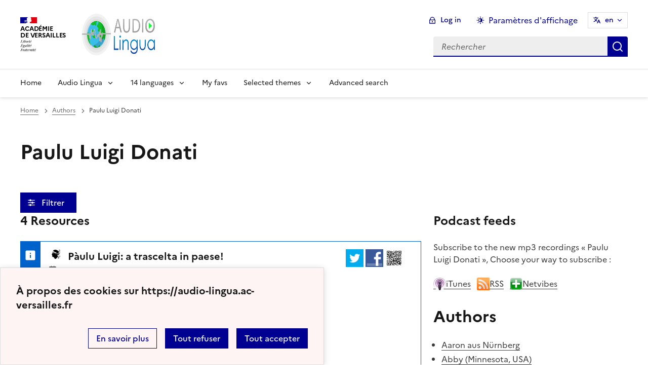

--- FILE ---
content_type: text/html; charset=utf-8
request_url: https://audio-lingua.ac-versailles.fr/spip.php?auteur4571&lang=en
body_size: 16112
content:
<!DOCTYPE html>
<html dir="ltr" lang="en" class="ltr en no-js" data-fr-scheme="system">


<head>
	<script type='text/javascript'>/*<![CDATA[*/(function(H){H.className=H.className.replace(/\bno-js\b/,'js')})(document.documentElement);/*]]>*/</script>
	<title>Audio Lingua -  - mp3 in english, german, spanish and french</title>
	
	<meta http-equiv="Content-Type" content="text/html; charset=utf-8" />
<meta name="viewport" content="width=device-width, initial-scale=1" />


<link rel="alternate" type="application/rss+xml" title="Subscribe to the whole site" href="spip.php?page=backend" />


<link rel="stylesheet" href="squelettes-dist/css/spip.css?1758273707" type="text/css" />
<script>
var mediabox_settings={"auto_detect":true,"ns":"box","tt_img":true,"sel_g":"#documents_portfolio a[type='image\/jpeg'],#documents_portfolio a[type='image\/png'],#documents_portfolio a[type='image\/gif']","sel_c":".mediabox","str_ssStart":"Slideshow","str_ssStop":"Stop","str_cur":"{current}\/{total}","str_prev":"Previous","str_next":"Next","str_close":"Close","str_loading":"Loading\u2026","str_petc":"Press \u2019Esc\u2019 to close","str_dialTitDef":"Dialogue box","str_dialTitMed":"Media display","splash_url":"","lity":{"skin":"_simple-dark","maxWidth":"90%","maxHeight":"90%","minWidth":"400px","minHeight":"","slideshow_speed":"2500","opacite":"0.9","defaultCaptionState":"expanded"}};
</script>
<!-- insert_head_css -->
<link rel="stylesheet" href="plugins-dist/mediabox/lib/lity/lity.css?1758273588" type="text/css" media="all" />
<link rel="stylesheet" href="plugins-dist/mediabox/lity/css/lity.mediabox.css?1758273587" type="text/css" media="all" />
<link rel="stylesheet" href="plugins-dist/mediabox/lity/skins/_simple-dark/lity.css?1758273616" type="text/css" media="all" /><link rel='stylesheet' type='text/css' media='all' href='plugins/auto/mesfavoris/v3.1.0/css/mesfavoris.css?1739370458' />
<link rel="stylesheet" href="plugins/auto/notation/v3.1.0/css/notation.v3.css?1739370457" type="text/css" media="all" />
<link href="plugins/auto/player/v4.1.0/css/player.css?1739370459" rel="stylesheet" />
<link rel='stylesheet' href='plugins/auto/cvtupload/v2.1.7/css/cvtupload.css?1739370466' type='text/css' media='all' />



<link rel="stylesheet" href="plugins/squelette-dsfr/v1.11.2/dsfr/dsfr.min.css?1758273749" type="text/css" />
<link rel="stylesheet" href="plugins/squelette-dsfr/v1.11.2/dsfr/utility/utility.main.css?1758273755" type="text/css" />
<link rel="stylesheet" href="plugins/squelette-dsfr/v1.11.2/dsfr/dsfr.spip.css?1758273749" type="text/css" />
<link rel="stylesheet" href="squelettes/dsfr/perso.css?1718612289" type="text/css" />



<script type='text/javascript' src='local/cache-js/9254930a7dac744e7b2fbf057e22a0db.js?1758614635'></script>










<!-- insert_head -->










<meta name="generator" content="SPIP 4.4.5" />





<meta name="theme-color" content="#000091"><!-- Défini la couleur de thème du navigateur (Safari/Android) -->
<link rel="apple-touch-icon" href="plugins/squelette-dsfr/v1.11.2/favicon/apple-touch-icon.png"><!-- 180×180 -->
<link rel="icon" href="plugins/squelette-dsfr/v1.11.2/favicon/favicon.svg" type="image/svg+xml">
<link rel="shortcut icon" href="plugins/squelette-dsfr/v1.11.2/favicon/favicon.ico" type="image/x-icon"><!-- 32×32 -->
<link rel="manifest" href="plugins/squelette-dsfr/v1.11.2/favicon/manifest.webmanifest" crossorigin="use-credentials"></head>

<body class="pas_surlignable page_rubrique ">
<header role="banner" class="fr-header">
    <div class="fr-header__body">
        <div class="fr-container">
            <div class="fr-header__body-row">
                <div class="fr-header__brand fr-enlarge-link">
                    <div class="fr-header__brand-top">
                        <div class="fr-header__logo">
                            <p class="fr-logo">
                                Académie<br>de Versailles
								
                            </p>
                        </div>
                      <div class="fr-header__operator">
							<img
	src="IMG/logo/siteon0.png?1687937716" class='fr-responsive-img'
	width="302"
	height="119" alt='Logo de hr'/>
							<!-- L’alternative de l’image (attribut alt) doit impérativement être renseignée et reprendre le texte visible dans l’image -->
						</div>
                        <div class="fr-header__navbar">
                            <button class="fr-btn--search fr-btn" data-fr-opened="false" aria-controls="modal-866" title="Rechercher">
                                Rechercher
                            </button>
                            <button class="fr-btn--menu fr-btn" data-fr-opened="false" aria-controls="modal-855" aria-haspopup="menu" title="Menu" id="fr-btn-menu-mobile-3">
                                Menu
                            </button>
                        </div>
                    </div>
                    <div class="fr-header__service ">
                        <a href="https://audio-lingua.ac-versailles.fr?lang=en" title="Accueil - Audio Lingua"   aria-label="revenir à l'accueil du site">
                            <p class="fr-header__service-title fr-display-none">Audio Lingua</p>
                        </a>
                        <p class="fr-header__service-tagline fr-display-none">  - mp3 in english, german, spanish and french</p>
                    </div>
                </div>
                <div class="fr-header__tools">
                    <div class="fr-header__tools-links">
                        <ul class="fr-btns-group">
                             <li>
                            <a class="fr-btn fr-fi-lock-line" href="spip.php?page=connexion&amp;url=spip.php%3Fauteur4571%26amp%3Blang%3Den" aria-label="ouvrir le formulaire de connexion" title="connexion" rel="nofollow">Log in</a>
                            </li>
                            
                            
							<li>
								<button class="fr-link fr-fi-theme-fill fr-link--icon-left fr-pt-0" aria-controls="fr-theme-modal" data-fr-opened="false" aria-label="Changer les paramêtres d'affichage" title="Paramètres d'affichage">Paramètres d'affichage</button>
							</li>
							<li>
								



<nav role="navigation" class="fr-translate fr-nav">
	<div class="fr-nav__item">
		<button class="fr-translate__btn fr-btn fr-btn--tertiary" aria-controls="translate-516" aria-expanded="false" title="Sélectionner une langue">
			en<span class="fr-hidden-lg">&nbsp;- English</span>
		</button>
		<div class="fr-collapse fr-translate__menu fr-menu" id="translate-516">
			<ul class="fr-menu__list">
				
				 
				<li>
					<a class="fr-translate__language fr-nav__link" hreflang="fr" lang="fr" href="https://audio-lingua.ac-versailles.fr/spip.php?action=converser&amp;redirect=spip.php%3Fauteur4571&amp;var_lang=ar" aria-current="true">ar -  &#1593;&#1585;&#1576;&#1610;</a>
				</li>				
				
				 
				<li>
					<a class="fr-translate__language fr-nav__link" hreflang="fr" lang="fr" href="https://audio-lingua.ac-versailles.fr/spip.php?action=converser&amp;redirect=spip.php%3Fauteur4571&amp;var_lang=ca" aria-current="true">ca -  catal&#224;</a>
				</li>				
				
				 
				<li>
					<a class="fr-translate__language fr-nav__link" hreflang="fr" lang="fr" href="https://audio-lingua.ac-versailles.fr/spip.php?action=converser&amp;redirect=spip.php%3Fauteur4571&amp;var_lang=cgf" aria-current="true">cgf -  cgf</a>
				</li>				
				
				 
				<li>
					<a class="fr-translate__language fr-nav__link" hreflang="fr" lang="fr" href="https://audio-lingua.ac-versailles.fr/spip.php?action=converser&amp;redirect=spip.php%3Fauteur4571&amp;var_lang=co" aria-current="true">co -  corsu</a>
				</li>				
				
				 
				<li>
					<a class="fr-translate__language fr-nav__link" hreflang="fr" lang="fr" href="https://audio-lingua.ac-versailles.fr/spip.php?action=converser&amp;redirect=spip.php%3Fauteur4571&amp;var_lang=de" aria-current="true">de -  Deutsch</a>
				</li>				
				
				 
				<li>
					<a class="fr-translate__language fr-nav__link" hreflang="fr" lang="fr" href="https://audio-lingua.ac-versailles.fr/spip.php?action=converser&amp;redirect=spip.php%3Fauteur4571&amp;var_lang=en" aria-current="true">en -  English</a>
				</li>				
				
				 
				<li>
					<a class="fr-translate__language fr-nav__link" hreflang="fr" lang="fr" href="https://audio-lingua.ac-versailles.fr/spip.php?action=converser&amp;redirect=spip.php%3Fauteur4571&amp;var_lang=es" aria-current="true">es -  Espa&#241;ol</a>
				</li>				
				
				 
				<li>
					<a class="fr-translate__language fr-nav__link" hreflang="fr" lang="fr" href="https://audio-lingua.ac-versailles.fr/spip.php?action=converser&amp;redirect=spip.php%3Fauteur4571&amp;var_lang=fr" aria-current="true">fr -  fran&#231;ais</a>
				</li>				
				
				 
				<li>
					<a class="fr-translate__language fr-nav__link" hreflang="fr" lang="fr" href="https://audio-lingua.ac-versailles.fr/spip.php?action=converser&amp;redirect=spip.php%3Fauteur4571&amp;var_lang=he" aria-current="true">he -  &#1506;&#1489;&#1512;&#1497;&#1514;</a>
				</li>				
				
				 
				<li>
					<a class="fr-translate__language fr-nav__link" hreflang="fr" lang="fr" href="https://audio-lingua.ac-versailles.fr/spip.php?action=converser&amp;redirect=spip.php%3Fauteur4571&amp;var_lang=it" aria-current="true">it -  italiano</a>
				</li>				
				
				 
				<li>
					<a class="fr-translate__language fr-nav__link" hreflang="fr" lang="fr" href="https://audio-lingua.ac-versailles.fr/spip.php?action=converser&amp;redirect=spip.php%3Fauteur4571&amp;var_lang=oc" aria-current="true">oc -  &#242;c</a>
				</li>				
				
				 
				<li>
					<a class="fr-translate__language fr-nav__link" hreflang="fr" lang="fr" href="https://audio-lingua.ac-versailles.fr/spip.php?action=converser&amp;redirect=spip.php%3Fauteur4571&amp;var_lang=pt" aria-current="true">pt -  Portugu&#234;s</a>
				</li>				
				
				 
				<li>
					<a class="fr-translate__language fr-nav__link" hreflang="fr" lang="fr" href="https://audio-lingua.ac-versailles.fr/spip.php?action=converser&amp;redirect=spip.php%3Fauteur4571&amp;var_lang=ru" aria-current="true">ru -  &#1088;&#1091;&#1089;&#1089;&#1082;&#1080;&#1081;</a>
				</li>				
				
				 
				<li>
					<a class="fr-translate__language fr-nav__link" hreflang="fr" lang="fr" href="https://audio-lingua.ac-versailles.fr/spip.php?action=converser&amp;redirect=spip.php%3Fauteur4571&amp;var_lang=zh" aria-current="true">zh -  &#20013;&#25991;</a>
				</li>				
				



			</ul>
		</div>
	</div>
</nav>
							</li>
                        </ul>
                    </div>
                    <div class="fr-header__search fr-modal" id="modal-866">
                        <div class="fr-container fr-container-lg--fluid">
                            <button class="fr-btn--close fr-btn" aria-controls="modal-866">Fermer</button>
                                
<form action="spip.php?page=recherche" method="get">
	<div class="fr-search-bar" id="formulaire_recherche" role="search">
		<input name="page" value="recherche" type="hidden"
>

		<input type="hidden" name="lang" value="en" />
		<label for="recherche" class="fr-label">Search:</label>
		<input type="search" class="fr-input" size="10" placeholder="Rechercher" name="recherche" id="recherche" accesskey="4" autocapitalize="off" autocorrect="off"
		/><button type="submit" class="fr-btn" value="Rechercher" title="Quick search" />


</div>
</form>

                        </div>
                    </div>
                </div>
            </div>
        </div>
    </div>
    <div class="fr-header__menu fr-modal" id="modal-855" aria-labelledby="fr-btn-menu-mobile-1">
        <div class="fr-container">
            <button class="fr-btn--close fr-btn" aria-controls="modal-855">Fermer</button>
            <div class="fr-header__menu-links"></div>
			   <nav class="fr-nav" id="header-navigation" role="navigation" aria-label="Menu principal">
    <ul class="fr-nav__list">
        <li class="fr-nav__item active">
            <a class="fr-nav__link active" href="https://audio-lingua.ac-versailles.fr?lang=en" target="_self"    aria-label="Revenir à la page d'accueil" title="Accueil">Home</a>
        </li>
		<li class="fr-nav__item">
			<button class="fr-nav__btn" aria-expanded="false" aria-controls="menu-776" >Audio Lingua</button>
			<div class="fr-collapse fr-menu" id="menu-776">
				<ul class="fr-menu__list">
					
					<li><a class="fr-nav__link" href="spip.php?article57&amp;lang=en" >Audio-Lingua introduction</a></li>
					
					<li><a class="fr-nav__link" href="spip.php?article6&amp;lang=en" >How does it work ?</a></li>
					
					<li><a class="fr-nav__link" href="spip.php?article94&amp;lang=en"  title="Would you like to participate and send your own recordings ? Use this form to send mp3 documents to be published on our website.">How to submit resources</a></li>
					
					<li><a class="fr-nav__link" href="spip.php?article158&amp;lang=en"  title="The best rated mp3 recordings">Audio-Lingua charts</a></li>
					


				</ul>
			</div>
		</li>
		
		<li class="fr-nav__item ">

				<button class="fr-nav__btn" aria-expanded="false" aria-controls="menu-"   >14  languages</button>
				<div class="fr-collapse fr-menu" id="menu-">
					<ul class="fr-menu__list">
						
						<li>
							<a class="fr-nav__link"  aria-label="Ouvrir la rubrique French" title="French" href="spip.php?rubrique1&amp;lang=en" target="_self" >French</a>
						</li>
						
						<li>
							<a class="fr-nav__link"  aria-label="Ouvrir la rubrique English" title="English" href="spip.php?rubrique2&amp;lang=en" target="_self" >English</a>
						</li>
						
						<li>
							<a class="fr-nav__link"  aria-label="Ouvrir la rubrique German " title="German " href="spip.php?rubrique3&amp;lang=en" target="_self" >German </a>
						</li>
						
						<li>
							<a class="fr-nav__link"  aria-label="Ouvrir la rubrique Spanish" title="Spanish" href="spip.php?rubrique4&amp;lang=en" target="_self" >Spanish</a>
						</li>
						
						<li>
							<a class="fr-nav__link"  aria-label="Ouvrir la rubrique Italian" title="Italian" href="spip.php?rubrique6&amp;lang=en" target="_self" >Italian</a>
						</li>
						
						<li>
							<a class="fr-nav__link"  aria-label="Ouvrir la rubrique Russian" title="Russian" href="spip.php?rubrique7&amp;lang=en" target="_self" >Russian</a>
						</li>
						
						<li>
							<a class="fr-nav__link"  aria-label="Ouvrir la rubrique Portuguese" title="Portuguese" href="spip.php?rubrique8&amp;lang=en" target="_self" >Portuguese</a>
						</li>
						
						<li>
							<a class="fr-nav__link"  aria-label="Ouvrir la rubrique Chinese " title="Chinese " href="spip.php?rubrique9&amp;lang=en" target="_self" >Chinese </a>
						</li>
						
						<li>
							<a class="fr-nav__link"  aria-label="Ouvrir la rubrique Occitan" title="Occitan" href="spip.php?rubrique10&amp;lang=en" target="_self" >Occitan</a>
						</li>
						
						<li>
							<a class="fr-nav__link"  aria-label="Ouvrir la rubrique Arabic " title="Arabic " href="spip.php?rubrique11&amp;lang=en" target="_self" >Arabic </a>
						</li>
						
						<li>
							<a class="fr-nav__link"  aria-label="Ouvrir la rubrique Catalan " title="Catalan " href="spip.php?rubrique12&amp;lang=en" target="_self" >Catalan </a>
						</li>
						
						<li>
							<a class="fr-nav__link"  aria-label="Ouvrir la rubrique Corsican" title="Corsican" href="spip.php?rubrique15&amp;lang=en" target="_self" >Corsican</a>
						</li>
						
						<li>
							<a class="fr-nav__link"  aria-label="Ouvrir la rubrique Guadeloupean Creole " title="Guadeloupean Creole " href="spip.php?rubrique16&amp;lang=en" target="_self" >Guadeloupean Creole </a>
						</li>
						
						<li>
							<a class="fr-nav__link"  aria-label="Ouvrir la rubrique  Hebrew  " title=" Hebrew  " href="spip.php?rubrique22&amp;lang=en" target="_self" > Hebrew  </a>
						</li>
						
					</ul>
				</div>
			
		</li>



		<li class="fr-nav__item">
			<a class="fr-nav__link" href="spip.php?page=favoris&amp;lang=en" target="_self">My favs</a>
		</li>
		<li class="fr-nav__item">
			<button class="fr-nav__btn" aria-expanded="false" aria-controls="menu-777" >Selected themes</button>
			<div class="fr-collapse fr-menu" id="menu-777">
				<ul class="fr-menu__list">
					
					<li><a class="fr-nav__link" href="spip.php?mot221&amp;lang=en" style="text-transform:  capitalize;">travelling</a></li>
					
					<li><a class="fr-nav__link" href="spip.php?mot145&amp;lang=en" style="text-transform:  capitalize;">job</a></li>
					
					<li><a class="fr-nav__link" href="spip.php?mot160&amp;lang=en" style="text-transform:  capitalize;">food</a></li>
					
					<li><a class="fr-nav__link" href="spip.php?page=themes&amp;lang=en" >All topics</a></li>
				</ul>
			</div>
		</li>
		<li class="fr-nav__item active">
			<a class="fr-nav__link active" href="spip.php?page=recherche&amp;lang=en" target="_self"    aria-label="Advanced search" title="Advanced search">Advanced search</a>
		</li>
    </ul>
</nav> 
			
        </div>
    </div>
</header>
<main id="main" role="main" class="fr-pb-6w">

	<div class="fr-container ">

		<nav role="navigation" class="fr-breadcrumb" aria-label="vous êtes ici :">
			<button class="fr-breadcrumb__button" aria-expanded="false" aria-controls="breadcrumb-1">Voir le fil d’Ariane</button>
			<div class="fr-collapse" id="breadcrumb-1">
				<ol class="fr-breadcrumb__list">
					<li><a class="fr-breadcrumb__link" title="Accueil du site" aria-label="revenir à l'accueil du site"  href="https://audio-lingua.ac-versailles.fr">Home</a></li>
					<li><a class="fr-breadcrumb__link" href="#">Authors</a>
					</li>
					<li><a class="fr-breadcrumb__link" aria-current="page">Paulu Luigi Donati</a></li>
				</ol>
			</div>
		</nav>

		
		<h1 class="fr-h1 ">Paulu Luigi Donati</h1>

		
		




		<!-- Modale Simple
     La balise <dialog> peut être placée n'importe où sur la page, toutefois
     nous vous conseillons, si vous en avez la possibilité,
     d'en faire un enfant direct de la balise <body>
-->
<dialog aria-labelledby="fr-modal-title-modal-1" role="dialog" id="fr-modal-1" class="fr-modal">
    <div class="fr-container fr-container--fluid fr-container-md">
        <div class="fr-grid-row fr-grid-row--center">
            <div class="fr-col-12 fr-col-md-8 fr-col-lg-6">
                <div class="fr-modal__body">
                    <div class="fr-modal__header">
                        <button class="fr-btn--close fr-btn" title="Fermer la fenêtre modale" aria-controls="fr-modal-1">Fermer</button>
                    </div>
                    <div class="fr-modal__content">
                        <h1 id="fr-modal-title-modal-1" class="fr-modal__title"><span class="fr-fi-arrow-right-line fr-fi--lg" aria-hidden="true"></span>Filtrer l'affichage</h1>
						<p>
							<h6>language</h6>
						<select class="fr-select" id="rechercheRubrique" name="select">
							<option value="">indifferent</option>
						
							<option value="1">French</option>
						
							<option value="2">English</option>
						
							<option value="3">German </option>
						
							<option value="4">Spanish</option>
						
							<option value="6">Italian</option>
						
							<option value="7">Russian</option>
						
							<option value="8">Portuguese</option>
						
							<option value="9">Chinese </option>
						
							<option value="10">Occitan</option>
						
							<option value="11">Arabic </option>
						
							<option value="12">Catalan </option>
						
							<option value="15">Corsican</option>
						
							<option value="16">Guadeloupean Creole </option>
						
							<option value="22"> Hebrew  </option>
						
						</select>
						</p>

                        
                        <p>
                        <h6>
                            level
                        </h6>
                        
                                                                                                                                                                                                                                                                                                                                                                                                                                                                                                                                                                                                                                                                                                                                                                                                                                                                                                                                                                                                                                                                                                                                                          
                        <button class="fr-tag fr-mb-2w "
                        
                         aria-pressed="false"
                         id="mot10">A1</button>
                        
                        
                                                                                                                                                                                                                                                                                                                                                                                                                                                                                                                                                                                                                                                                                                                                                                                                                                                                                                                                                                                                                                                                                                                                                                                                                                                                                                                                                                                                                                                                                                                                                                                                                                                                                                                                                                                                                                                                                                                                                                                                                                                                                                                                                                                                                                                                                                                                                                                                                                                                                                                                                                                                                                                                                                                                                                                                                                                                                                        
                        <button class="fr-tag fr-mb-2w "
                        
                         aria-pressed="false"
                         id="mot11">A2</button>
                        
                        
                                                                                                                                                                                                                                                                                                                                                                                                                                                                                                                                                                                                                                                                                                                                                                                                                                                                                                                                                                                                                                                                                                                                                                                                                                                                                                                                                                                                                                                                                                                                                                                                                                                                                                                                                                                                                                                                                                                                                                                                                                                                                                                                                                                                                                                                                                                                                                                                                                                                                                                                                                                                                                                                                                                                                                                                                                                                                                                                                                                                                                                                                                                                                                                                                                                                                                                                                                                                                                                                                                                                                                                                                                                  
                        <button class="fr-tag fr-mb-2w "
                        
                         aria-pressed="false"
                         id="mot12">B1</button>
                        
                        
                                                                                                                                                                                                                                                                                                                                                                                                                                                                                                                                                                                                                                                                                                                                                                                                                                                                                                                                                                                                                                                                                                                                                                                                                                                                 
                        <button class="fr-tag fr-mb-2w "
                        
                         aria-pressed="false"
                         id="mot13">B2</button>
                        
                        
                                                                                                                                                                                                                                
                        <button class="fr-tag fr-mb-2w "
                        
                         aria-pressed="false"
                         id="mot14">C1</button>
                        
                        
                                                                                    
                        <button class="fr-tag fr-mb-2w "
                        
                         aria-pressed="false"
                         id="mot15">C2</button>
                        
                        
                        </p>
                        
                        <p>
                        <h6>
                            gender
                        </h6>
                        
                                                                                                                                                                                                                                                                                                                                                                                                                                                                                                                                                                                                                                                                                                                                                                                                                                                                                                                                                                                                                                                                                                                                                                                                                                                                                                                                                                                                                                                                                                                                                                                                                                                                                                                                                                                                                                                                                                                                                                                                                                                                                                                                                                                                                                                                                                                                                                                                                                                                                                                                                                                                                                                                                    
                        <button class="fr-tag fr-mb-2w "
                        
                         aria-pressed="false"
                         id="mot16">male</button>
                        
                        
                                                                                                                                                                                                                                                                                                                                                                                                                                                                                                                                                                                                                                                                                                                                                                                                                                                                                                                                                                                                                                                                                                                                                                                                                                                                                                                                                                                                                                                                                                                                                                                                                                                                                                                                                                                                                                                                                                                                                                                                                                                                                                                                                                                                                                                                                                                                                                                                                                                                                                                                                                                                                                                                                                                                                                                                                                                                                                                                                                                                                                                                                                                                                                                                                                                                                                                                                                                                                                                                                                                                                                                                                                                                                                                                                                                                                                                                                                                                                                                                                                                                                                                                                                                                                                                                                                                                                                                                                                                                                                                                                                                                                                                                                                                                                                                                                                                                                                                                                                                                                                                                                                                                                                                                                                                                                                                                                                                                                                                                                                                                                                                                                                                                                                                                                                                                                                                                                                                                                                                                                                                                                                                                                                                                                                                                                                                                                                                                                         
                        <button class="fr-tag fr-mb-2w "
                        
                         aria-pressed="false"
                         id="mot17">female</button>
                        
                        
                        </p>
                        
                        <p>
                        <h6>
                            age
                        </h6>
                        
                                                                                                                                                                                                                                                                     
                        <button class="fr-tag fr-mb-2w "
                        
                         aria-pressed="false"
                         id="mot18">child</button>
                        
                        
                                                                                                                                                                                                                                                                                                                                                                                                                                                                                                                                                                                                                                                                                                                                                                                                                                                                                                                                                                                                                                                                                                                                                                                                                                                                                                                                                                                                                                                                                                                                                                                                                                                                                                                                                                                                                                                                                                                                                                                                                                                                                                                                                                                                                                                                                                                                                                                                                                                                                                                                                                                                                                                                                                                                                                                                                                                                                                                                                                                                                                                                                                                                                                                                                                                                                                                                                                                                                                                                                                                                                                                                                                                                                                                                                                                                                                                                                                                                                                                                                                                                                                                                                                                                                                                                                                                                                                                                                                                                                                                                                                                                                                                                                                                                                                                                                                                                                                                                                                                                                                                                                                                                                                                                                                                                                                                                                                                                                                                                                                                                                                                                                                                                                                                                                                                                                                                                                                                                                                                                                                                                                                                                                                                                                                                                                                                                                                                                                                                                                                                                                                                                                                                                                                                                                                                                                                                                                                                                                                                                                                                         
                        <button class="fr-tag fr-mb-2w "
                        
                         aria-pressed="false"
                         id="mot19">adult</button>
                        
                        
                                                                                                                                                                                                                                                                                                                                                                                                                                                                                                                                                                                                                                                                                                                                                                                                                                                                                                                                                                                                                                                                                                                                                                                                                                            
                        <button class="fr-tag fr-mb-2w "
                        
                         aria-pressed="false"
                         id="mot20">teenager</button>
                        
                        
                                                                                                                                                                                                                                                                                                                                                                                                                   
                        <button class="fr-tag fr-mb-2w "
                        
                         aria-pressed="false"
                         id="mot21">senior citizens</button>
                        
                        
                        </p>
                        
                        <p>
                        <h6>
                            length
                        </h6>
                        
                                                                                                                                                                                                                                                                                                                                                                                                                                                                                                                                                                                                                                                                                                                                                                                                                                                                                                                                                                                                                                                                                                                                                                                                                                                                                      
                        <button class="fr-tag fr-mb-2w "
                        
                         aria-pressed="false"
                         id="mot22">0-30 seconds</button>
                        
                        
                                                                                                                                                                                                                                                                                                                                                                                                                                                                                                                                                                                                                                                                                                                                                                                                                                                                                                                                                                                                                                                                                                                                                                                                                                                                                                                                                                                                                                                                                                                                                                                                                                                                                                                                                                                                                                                                                                                                                                                                                                                                                                                                                                                                                                                                                                                                                                                                                                                                                                                                                                                                                                                                                                                                                                                               
                        <button class="fr-tag fr-mb-2w "
                        
                         aria-pressed="false"
                         id="mot23">30-60 seconds</button>
                        
                        
                                                                                                                                                                                                                                                                                                                                                                                                                                                                                                                                                                                                                                                                                                                                                                                                                                                                                                                                                                                                                                                                                                                                                                                                                                                                                                                                                                                                                                                                                                                                                                                                                                                                                                                                                                                                                                                                                                                                                                                                                                                                                                                                                                                                                                                                                                                                                                                                                                   
                        <button class="fr-tag fr-mb-2w "
                        
                         aria-pressed="false"
                         id="mot24">60-90 seconds</button>
                        
                        
                                                                                                                                                                                                                                                                                                                                                                                                                                                                                                                                                                                                                                                                                                                                                                                                                                                                                                                                                                                                                                                                                                                                                                                                                                                                                                                                                                                                                                             
                        <button class="fr-tag fr-mb-2w "
                        
                         aria-pressed="false"
                         id="mot25">90-120 seconds</button>
                        
                        
                                                                                                                                                                                                                                                                                                                                                                                                                                                                                                                                                                                                                                                                                                       
                        <button class="fr-tag fr-mb-2w "
                        
                         aria-pressed="false"
                         id="mot36">120-180 seconds</button>
                        
                        
                                                                                                                                                                                                                                                                                                                 
                        <button class="fr-tag fr-mb-2w "
                        
                         aria-pressed="false"
                         id="mot37">>180 seconds</button>
                        
                        
                        </p>
                        
                    </div>
                    <div class="fr-modal__footer">
                        <ul class="fr-btns-group fr-btns-group--right fr-btns-group--inline-reverse fr-btns-group--inline-lg fr-btns-group--icon-left">
                            <li>
                                <button class="fr-btn fr-icon-checkbox-line" aria-controls="fr-modal-1" onclick="filtrer()">
                                    Valider
                                </button>
                            </li>
                        </ul>
                    </div>
                </div>
            </div>
        </div>
    </div>
</dialog>


<!--Bouton d'ouverture de la modale-->

<button class="fr-btn fr-btn--icon-left fr-icon-equalizer-fill fr-mt-4w"  data-fr-opened="false" aria-controls="fr-modal-1">
    &nbsp;Filtrer &nbsp;<span class="fst-italic nbFiltres"></span>
</button>

		<div class="fr-grid-row fr-grid-row--gutters" style="clear : both;">
			<div class="fr-col-12   fr-col-lg-8 ">

				<div class='ajaxbloc ajax-id-liste_ajax' data-ajax-env='XRT8jPkdsY2O018YAjGgevUSW1o4GWiAz75djgAI7ZO+O8U1qIkaR66mgA+TQ/d71hHenaf7Bb2uPmLutnpB27UIv3L9OC4ICYUR0o5E5pB5f6U0CQwAKhmD3JbPJqKrtNme4Pg/anNOgOa4Ct0XxIUupRLTw52dtQb06lrE1G6jQo/ft9hpXSLAYQojzpvYbFAHAvwBA3D4YbGlXBaw9HkBH26ak4zN3R5q6Lorish+uZrLjUY3VL+w62t5wGSlz0hG6Q==' data-origin="spip.php?auteur4571&amp;lang=en">
	<h4 class="">4 Resources</h4>


	<a id='pagination_articles' class='pagination_ancre'></a>
	
	<!-- Tuile verticale -->
	<div class="fr-alert fr-alert--info mp3">
		<div class="fr-float-end">
          <div class="partage">
				<a href="http://twitter.com/share?text=P%C3%A0ulu+Luigi%3A+a+trascelta+in+paese%21%20-%20Audio-Lingua%20-%20P%C3%A0ulu+Luiggi+ci+conta+cum%27h%C3%A8+fattu+u+scumpartimentu+selettivu+in+un+paese+di+Casinca.&amp;url=https%3A%2F%2Faudio-lingua.ac-versailles.fr/spip.php?article7398" title="twitter" class="spip_out no-bg"><img src='squelettes/img/twitter.png?1718612288' alt='Twitter' width='35' height='35' class='format_png logo_twitter' /></a>
				<a href="http://www.facebook.com/sharer/sharer.php?u=https%3A%2F%2Faudio-lingua.ac-versailles.fr/spip.php?article7398&amp;t=P%C3%A0ulu+Luigi%3A+a+trascelta+in+paese%21%20-%20Audio-Lingua%20-%20P%C3%A0ulu+Luiggi+ci+conta+cum%27h%C3%A8+fattu+u+scumpartimentu+selettivu+in+un+paese+di+Casinca." title="facebook" class="spip_out no-bg"><img src='squelettes/img/facebook.png?1718612288' alt='Facebook' width='35' height='35' class='format_png logo_facebook' /></a>
				<a href="" id="lien_qrcode" class=" no-bg mediabox"><img class="qrcode" src="local/cache-qrcode/qrcode-ef22c27eaa5b553de3a07cb48206c2b3.png" width="410" height="410" alt="qrcode:https://audio-lingua.ac-versailles.fr/spip.php?article7398" title="Utilisez votre mobile pour scanner ce code barre et y télécharger le document ou le lien"/> </a>
				<script  type="text/javascript">
					var lien = $('.qrcode').attr('src');
					document.getElementById('lien_qrcode').href=lien;
				</script>
			</div>
			<div class="formulaire_favori formulaire-favori-coeur ajax">

</div>
		</div>
		<h3 class="fr-alert__title"><img
	src="local/cache-vignettes/L28xH20/corse-fc0bb.png?1758614550" class='spip_logo' width='28' height='20'
	alt="" /> Pàulu Luigi: a trascelta in paese!</h3>
		<p class="fr-text--sm">
			<span class="fr-card__detail fr-icon-calendar-event-fill">  dumènica 27 dicembre di u 2020</span>
			<span class="fr-card__detail fr-icon-account-circle-fill"> <span class="vcard author"><a class="url fn spip_in" href="spip.php?auteur4571">Paulu Luigi Donati</a></span></span>
		</p>
		<div class="fr-pt-2w">
			<ul class="fr-tags-group">
		
		<li>
			<a href="spip.php?mot13&amp;id_rubrique=15" rel="tag" class="fr-tag fr-tag--sm" ><i class="icon-tag icon-tag2"></i> B2</a>
		</li>
		
		<li>
			<a href="spip.php?mot16&amp;id_rubrique=15" rel="tag" class="fr-tag fr-tag--sm" ><i class="icon-tag icon-tag3"></i> maschile</a>
		</li>
		
		<li>
			<a href="spip.php?mot19&amp;id_rubrique=15" rel="tag" class="fr-tag fr-tag--sm" ><i class="icon-tag icon-tag4"></i> persona maiô</a>
		</li>
		
		<li>
			<a href="spip.php?mot25&amp;id_rubrique=15" rel="tag" class="fr-tag fr-tag--sm" ><i class="icon-tag icon-tag5"></i> 90-120 seconde</a>
		</li>
		
	</ul><ul class="fr-tags-group">
		
		<li><a href="spip.php?mot149&amp;id_rubrique=15" rel="tag" class="fr-tag fr-tag--sm" ><i class="icon-tag icon-tag6"></i>  u mo paese</a></li>
		
		<li><a href="spip.php?mot175&amp;id_rubrique=15" rel="tag" class="fr-tag fr-tag--sm" ><i class="icon-tag icon-tag6"></i>  prutezzione di l’àmbiu</a></li>
		
		<li><a href="spip.php?mot247&amp;id_rubrique=15" rel="tag" class="fr-tag fr-tag--sm" ><i class="icon-tag icon-tag6"></i>  salvà a pianeta </a></li>
		
		<li><a href="spip.php?mot220&amp;id_rubrique=15" rel="tag" class="fr-tag fr-tag--sm" ><i class="icon-tag icon-tag6"></i> campà in campagna</a></li>
		
	</ul></div>
		<figure class="fr-quote ">
			<blockquote class="fr-text--sm">
				<p>Pàulu Luiggi ci conta cum&#8217;hè fattu u scumpartimentu selettivu in un paese di Casinca.</p>
			</blockquote>

		</figure>

		
		<span class='fr-pt-4w' style="clear:both;"><strong>MP3</strong> &ndash; 3.5&#160;Mio</span>
<div class="bouton-player" id="bouton-player-7665"><button type="button"></button></div>

<div class='spip_doc_descriptif player pixplayer' style='width:290px;'>
<p class="audioplayer" id="audioplayer_7665_7665"><span><a href='IMG/mp3/u_scumpartimentu_selettivu.mp3' title=''>IMG/mp3/u_scumpartimentu_selettivu.mp3</a></span></p>
<audio id="player-7665" class="player" preload="none" controls >
	<source src="IMG/mp3/u_scumpartimentu_selettivu.mp3" type="audio/mpeg" />
</audio>
<script type="text/javascript">/*<![CDATA[*/
var audioTag = document.createElement('audio');
if (!(!!(audioTag.canPlayType) && ("no" != audioTag.canPlayType("audio/mpeg")) && ("" != audioTag.canPlayType("audio/mpeg")))) {
	if(typeof(AudioPlayer) == "undefined"){AudioPlayer = function(){};
	jQuery.getScript("squelettes/players/pixplayer/audio-player.js",function(){
		AudioPlayer.setup("squelettes/players/pixplayer/player.swf", {width: 290});
		jQuery(function(){jQuery('dd.pixplayer').find('p').each(function(){AudioPlayer.embed($(this).attr('id'), {soundFile: $('a',this).attr('href'),titles: $('a',this).attr('title')});});});
	});}
	jQuery("audio,.bouton-player").css({'display':'none'});
	jQuery(".spip_documents_player dd.player").css({'display':'block'});
}
else {
	jQuery(".audioplayer").css({'display':'none'});
}/*]]>*/</script></div>

		<div class="fr-my-2w"> <!--formulaire_notation-->

<div class="formulaire_notation ajax">
 
	<form action="spip.php?auteur4571&amp;lang=en" method="post" id="notation-documents7665" style="display:inline; padding:0; spacing:0; border:0">
		<span class="form-hidden"><input name="lang" value="en" type="hidden"
><input name="id_auteur" value="4571" type="hidden"
><input name="page" value="auteur" type="hidden"
><input name='formulaire_action' type='hidden'
		value='notation'><input name='formulaire_action_args' type='hidden'
		value='zVMI974drQjh37fWim54BVUHX+ei8irousJz+aIE09vq+kmWmkfWmkKUrd4t7m8UWvn0kRm6Uq5+TIN+lBIOXcBaQD8+16QcRJ9G+DbbZTba66rq18HPN6DDHt+GFs4y1w=='><input name='formulaire_action_sign' type='hidden'
		value=''><input type='hidden' name='_jeton' value='c6ecf3612890d5e641f28faa8b2f09a8d697c3c1c2f8ce7892c142e7fd1d5960' /></span><div class="notation_note_container">
			<div class='notation_note notation_note_on_load' ><input name='notation-documents7665' type='radio' class='auto-submit-star rating-cancel' value='-1' />
<input name='notation-documents7665' type='radio' class='auto-submit-star' value='1' />
<input name='notation-documents7665' type='radio' class='auto-submit-star' value='2' />
<input name='notation-documents7665' type='radio' class='auto-submit-star' value='3' />
<input name='notation-documents7665' type='radio' class='auto-submit-star' value='4' />
<input name='notation-documents7665' type='radio' class='auto-submit-star' value='5' />
</div>
			
			<input type="hidden" name="notation_id_donnees" id="id_donnees-documents7665" value="7665" />
			<input type="hidden" name="content" id="content-documents7665" value="" />
			<input type="submit" class="access" value="Voter"/>
			<span class="notation_valeur">0 votu</span>
		</div>
	<div class="editer saisie_session_email" style="display: none;">
	<label for="give_me_your_email">Lasciate puru stu campu viotu :</label>
	<input type="text" class="text email" name="email_nobot" id="give_me_your_email" value="" size="10" />
</div></form>




</div>
</div>

		<section class="fr-accordion ">
			<h3 class="fr-accordion__title">
				<button class="fr-accordion__btn" aria-expanded="false" aria-controls="accordion-7665">
					<span class="fr-icon-external-link-line" aria-hidden="true"></span>
					Partager, télécharger ou intégrer l'audio
				</button>
			</h3>
			<div class="fr-collapse" id="accordion-7665">
				<p class="fr-text--sm"> URL di sta risorsa : <a href="spip.php?article7398">https://audio-lingua.ac-versailles.fr/spip.php?article7398</a></p>
				<p class="fr-text--sm fr-mt-2w"> telecaricà : <a href="IMG/mp3/u_scumpartimentu_selettivu.mp3">https://audio-lingua.ac-versailles.fr/IMG/mp3/u_scumpartimentu_selettivu.mp3</a></p>
				<div class="fr-input-group fr-mt-2w ">
					<label class="fr-label fr-text--sm" for="textarea7665">
						Lettore da spurtà
							<span class="fr-hint-text">Cupiate stu còdice html è appiciccate lu in u vostru situ o bloggu </span>
					</label>
						<label for="couleur7398" class="label_palette">Culore di i ligami</label>
						<input class="text palette" name="couleur7398" id="couleur7398" value="#00aaea" onchange="console.log('coucou');" />
            <br>
            <span  class="label_palette">Afficher les liens cliquables</span>
            <input type="radio" id="legendeoui7398" name="legende7398" value="oui" onchange="legende(7398, 'oui')" checked/>
                <label for="legendeoui7398">oui</label>
            <input type="radio" id="legendenon7398" name="legende7398" value="non" onchange="legende(7398, 'non')"  />
                <label for="legendenon7398">non</label>

					<textarea id="lecteur7398" class="lecteur fr-input" rows="3" name="textarea"><iframe style="border:none;height:140px;width:95%;" src="https://audio-lingua.ac-versailles.fr/spip.php?page=mp3&amp;id_article=7398&amp;color=00aaea&amp;legende=oui"></iframe></textarea>
				</div>
				<div class="partage">
					<a href="http://twitter.com/share?text=%20-%20Audio-Lingua%20-%20&amp;url=https%3A%2F%2Faudio-lingua.ac-versailles.fr/spip.php?article7398" title="twitter" class="spip_out no-bg"><img src='squelettes/img/twitter.png?1718612288' alt='Twitter' width='35' height='35' class='format_png logo_twitter' /></a>
					<a href="http://www.facebook.com/sharer/sharer.php?u=https%3A%2F%2Faudio-lingua.ac-versailles.fr/spip.php?article7398&amp;t=%20-%20Audio-Lingua%20-%20" title="facebook" class="spip_out no-bg"><img src='squelettes/img/facebook.png?1718612288' alt='Facebook' width='35' height='35' class='format_png logo_facebook' /></a>
					<a href="" id="lien_qrcode7665" class=" no-bg mediabox"><img class="qrcode" src="local/cache-qrcode/qrcode-ef22c27eaa5b553de3a07cb48206c2b3.png" width="410" height="410" alt="qrcode:https://audio-lingua.ac-versailles.fr/spip.php?article7398" title="Utilisez votre mobile pour scanner ce code barre et y télécharger le document ou le lien"/> </a>
					<script  type="text/javascript">
						var lien = $('.qrcode').attr('src');
						document.getElementById('lien_qrcode7665').href=lien;
					</script>
				</div>
			</div>
		</section>

		

	</div>	
	<!-- Tuile verticale -->
	<div class="fr-alert fr-alert--info mp3">
		<div class="fr-float-end">
          <div class="partage">
				<a href="http://twitter.com/share?text=P%C3%A0ulu+Luigi%3A+Natale%2C+quand%E2%80%99e+eru+zitellu%20-%20Audio-Lingua%20-%20P%C3%A0ulu+Luiggi+ci+conta+cum%E2%80%99ellu+si+festighjava+Natale%2C+in+L%E2%80%99Ocagnani%2C+in+tempi+di+a+so+zitellina.&amp;url=https%3A%2F%2Faudio-lingua.ac-versailles.fr/spip.php?article5556" title="twitter" class="spip_out no-bg"><img src='squelettes/img/twitter.png?1718612288' alt='Twitter' width='35' height='35' class='format_png logo_twitter' /></a>
				<a href="http://www.facebook.com/sharer/sharer.php?u=https%3A%2F%2Faudio-lingua.ac-versailles.fr/spip.php?article5556&amp;t=P%C3%A0ulu+Luigi%3A+Natale%2C+quand%E2%80%99e+eru+zitellu%20-%20Audio-Lingua%20-%20P%C3%A0ulu+Luiggi+ci+conta+cum%E2%80%99ellu+si+festighjava+Natale%2C+in+L%E2%80%99Ocagnani%2C+in+tempi+di+a+so+zitellina." title="facebook" class="spip_out no-bg"><img src='squelettes/img/facebook.png?1718612288' alt='Facebook' width='35' height='35' class='format_png logo_facebook' /></a>
				<a href="" id="lien_qrcode" class=" no-bg mediabox"><img class="qrcode" src="local/cache-qrcode/qrcode-87ad630600c8ec0b8e76f44ed769c7a5.png" width="410" height="410" alt="qrcode:https://audio-lingua.ac-versailles.fr/spip.php?article5556" title="Utilisez votre mobile pour scanner ce code barre et y télécharger le document ou le lien"/> </a>
				<script  type="text/javascript">
					var lien = $('.qrcode').attr('src');
					document.getElementById('lien_qrcode').href=lien;
				</script>
			</div>
			<div class="formulaire_favori formulaire-favori-coeur ajax">

</div>
		</div>
		<h3 class="fr-alert__title"><img
	src="local/cache-vignettes/L28xH20/corse-fc0bb.png?1758614550" class='spip_logo' width='28' height='20'
	alt="" /> Pàulu Luigi&nbsp;: Natale, quand’e eru zitellu</h3>
		<p class="fr-text--sm">
			<span class="fr-card__detail fr-icon-calendar-event-fill">  dimanche 19 novembre 2017</span>
			<span class="fr-card__detail fr-icon-account-circle-fill"> <span class="vcard author"><a class="url fn spip_in" href="spip.php?auteur4571">Paulu Luigi Donati</a></span></span>
		</p>
		<div class="fr-pt-2w">
			<ul class="fr-tags-group">
		
		<li>
			<a href="spip.php?mot13&amp;id_rubrique=15" rel="tag" class="fr-tag fr-tag--sm" ><i class="icon-tag icon-tag2"></i> B2</a>
		</li>
		
		<li>
			<a href="spip.php?mot16&amp;id_rubrique=15" rel="tag" class="fr-tag fr-tag--sm" ><i class="icon-tag icon-tag3"></i> masculin</a>
		</li>
		
		<li>
			<a href="spip.php?mot21&amp;id_rubrique=15" rel="tag" class="fr-tag fr-tag--sm" ><i class="icon-tag icon-tag4"></i> seniors</a>
		</li>
		
		<li>
			<a href="spip.php?mot36&amp;id_rubrique=15" rel="tag" class="fr-tag fr-tag--sm" ><i class="icon-tag icon-tag5"></i> 120-180 secondes</a>
		</li>
		
	</ul><ul class="fr-tags-group">
		
		<li><a href="spip.php?mot75&amp;id_rubrique=15" rel="tag" class="fr-tag fr-tag--sm" ><i class="icon-tag icon-tag6"></i> culture</a></li>
		
		<li><a href="spip.php?mot84&amp;id_rubrique=15" rel="tag" class="fr-tag fr-tag--sm" ><i class="icon-tag icon-tag6"></i> échange</a></li>
		
		<li><a href="spip.php?mot95&amp;id_rubrique=15" rel="tag" class="fr-tag fr-tag--sm" ><i class="icon-tag icon-tag6"></i> espaces et échanges</a></li>
		
		<li><a href="spip.php?mot100&amp;id_rubrique=15" rel="tag" class="fr-tag fr-tag--sm" ><i class="icon-tag icon-tag6"></i> famille</a></li>
		
		<li><a href="spip.php?mot103&amp;id_rubrique=15" rel="tag" class="fr-tag fr-tag--sm" ><i class="icon-tag icon-tag6"></i> fête</a></li>
		
		<li><a href="spip.php?mot133&amp;id_rubrique=15" rel="tag" class="fr-tag fr-tag--sm" ><i class="icon-tag icon-tag6"></i> ma région</a></li>
		
		<li><a href="spip.php?mot134&amp;id_rubrique=15" rel="tag" class="fr-tag fr-tag--sm" ><i class="icon-tag icon-tag6"></i> ma vie passée</a></li>
		
		<li><a href="spip.php?mot140&amp;id_rubrique=15" rel="tag" class="fr-tag fr-tag--sm" ><i class="icon-tag icon-tag6"></i> mémoire</a></li>
		
		<li><a href="spip.php?mot148&amp;id_rubrique=15" rel="tag" class="fr-tag fr-tag--sm" ><i class="icon-tag icon-tag6"></i> mon enfance</a></li>
		
		<li><a href="spip.php?mot159&amp;id_rubrique=15" rel="tag" class="fr-tag fr-tag--sm" ><i class="icon-tag icon-tag6"></i> Noël</a></li>
		
		<li><a href="spip.php?mot182&amp;id_rubrique=15" rel="tag" class="fr-tag fr-tag--sm" ><i class="icon-tag icon-tag6"></i> repas</a></li>
		
		<li><a href="spip.php?mot194&amp;id_rubrique=15" rel="tag" class="fr-tag fr-tag--sm" ><i class="icon-tag icon-tag6"></i> société de consommation</a></li>
		
		<li><a href="spip.php?mot198&amp;id_rubrique=15" rel="tag" class="fr-tag fr-tag--sm" ><i class="icon-tag icon-tag6"></i> spécialités de ma région, de mon pays</a></li>
		
		<li><a href="spip.php?mot209&amp;id_rubrique=15" rel="tag" class="fr-tag fr-tag--sm" ><i class="icon-tag icon-tag6"></i> traditions de mon pays, ma région</a></li>
		
		<li><a href="spip.php?mot208&amp;id_rubrique=15" rel="tag" class="fr-tag fr-tag--sm" ><i class="icon-tag icon-tag6"></i> tradition</a></li>
		
		<li><a href="spip.php?mot212&amp;id_rubrique=15" rel="tag" class="fr-tag fr-tag--sm" ><i class="icon-tag icon-tag6"></i> un jour spécial</a></li>
		
		<li><a href="spip.php?mot220&amp;id_rubrique=15" rel="tag" class="fr-tag fr-tag--sm" ><i class="icon-tag icon-tag6"></i> vivre à la campagne</a></li>
		
	</ul></div>
		<figure class="fr-quote ">
			<blockquote class="fr-text--sm">
				<p>Pàulu Luiggi ci conta cum’ellu si festighjava Natale, in L’Ocagnani, in tempi di a so zitellina.</p>
			</blockquote>

		</figure>

		
		<span class='fr-pt-4w' style="clear:both;"><strong>MP3</strong> &ndash; 2.7&#160;Mio</span>
<div class="bouton-player" id="bouton-player-5754"><button type="button"></button></div>

<div class='spip_doc_descriptif player pixplayer' style='width:290px;'>
<p class="audioplayer" id="audioplayer_5754_5754"><span><a href='IMG/mp3/natale.mp3' title=''>IMG/mp3/natale.mp3</a></span></p>
<audio id="player-5754" class="player" preload="none" controls >
	<source src="IMG/mp3/natale.mp3" type="audio/mpeg" />
</audio>
<script type="text/javascript">/*<![CDATA[*/
var audioTag = document.createElement('audio');
if (!(!!(audioTag.canPlayType) && ("no" != audioTag.canPlayType("audio/mpeg")) && ("" != audioTag.canPlayType("audio/mpeg")))) {
	if(typeof(AudioPlayer) == "undefined"){AudioPlayer = function(){};
	jQuery.getScript("squelettes/players/pixplayer/audio-player.js",function(){
		AudioPlayer.setup("squelettes/players/pixplayer/player.swf", {width: 290});
		jQuery(function(){jQuery('dd.pixplayer').find('p').each(function(){AudioPlayer.embed($(this).attr('id'), {soundFile: $('a',this).attr('href'),titles: $('a',this).attr('title')});});});
	});}
	jQuery("audio,.bouton-player").css({'display':'none'});
	jQuery(".spip_documents_player dd.player").css({'display':'block'});
}
else {
	jQuery(".audioplayer").css({'display':'none'});
}/*]]>*/</script></div>

		<div class="fr-my-2w"> <!--formulaire_notation-->

<div class="formulaire_notation ajax">
 
	<form action="spip.php?auteur4571&amp;lang=en" method="post" id="notation-documents5754" style="display:inline; padding:0; spacing:0; border:0">
		<span class="form-hidden"><input name="lang" value="en" type="hidden"
><input name="id_auteur" value="4571" type="hidden"
><input name="page" value="auteur" type="hidden"
><input name='formulaire_action' type='hidden'
		value='notation'><input name='formulaire_action_args' type='hidden'
		value='zVN66/8dsQjx3NFWS10imexH06pfnmDcBvLZMxVElu6y7fTwpvHtPqS0sFSV/T0vJdZdZRj37sQZDRBPPCBAkC5WeNm6+swyW1h8cqvaKG70CZl6PGn/MXfGiqfm3mYbL5w='><input name='formulaire_action_sign' type='hidden'
		value=''><input type='hidden' name='_jeton' value='c6ecf3612890d5e641f28faa8b2f09a8d697c3c1c2f8ce7892c142e7fd1d5960' /></span><div class="notation_note_container">
			<div class='notation_note notation_note_on_load' ><input name='notation-documents5754' type='radio' class='auto-submit-star rating-cancel' value='-1' />
<input name='notation-documents5754' type='radio' class='auto-submit-star' value='1' />
<input name='notation-documents5754' type='radio' class='auto-submit-star' value='2' />
<input name='notation-documents5754' type='radio' class='auto-submit-star' value='3' />
<input name='notation-documents5754' type='radio' class='auto-submit-star' value='4' />
<input name='notation-documents5754' type='radio' class='auto-submit-star' value='5' />
</div>
			
			<input type="hidden" name="notation_id_donnees" id="id_donnees-documents5754" value="5754" />
			<input type="hidden" name="content" id="content-documents5754" value="" />
			<input type="submit" class="access" value="Voter"/>
			<span class="notation_valeur">0 votu</span>
		</div>
	<div class="editer saisie_session_email" style="display: none;">
	<label for="give_me_your_email">Veuillez laisser ce champ vide :</label>
	<input type="text" class="text email" name="email_nobot" id="give_me_your_email" value="" size="10" />
</div></form>




</div>
</div>

		<section class="fr-accordion ">
			<h3 class="fr-accordion__title">
				<button class="fr-accordion__btn" aria-expanded="false" aria-controls="accordion-5754">
					<span class="fr-icon-external-link-line" aria-hidden="true"></span>
					Partager, télécharger ou intégrer l'audio
				</button>
			</h3>
			<div class="fr-collapse" id="accordion-5754">
				<p class="fr-text--sm"> URL de cette ressource : <a href="spip.php?article5556">https://audio-lingua.ac-versailles.fr/spip.php?article5556</a></p>
				<p class="fr-text--sm fr-mt-2w"> télécharger : <a href="IMG/mp3/natale.mp3">https://audio-lingua.ac-versailles.fr/IMG/mp3/natale.mp3</a></p>
				<div class="fr-input-group fr-mt-2w ">
					<label class="fr-label fr-text--sm" for="textarea5754">
						Lecteur exportable
							<span class="fr-hint-text">Copiez ce code html et collez-le dans votre site ou blog</span>
					</label>
						<label for="couleur5556" class="label_palette">Couleur des liens</label>
						<input class="text palette" name="couleur5556" id="couleur5556" value="#00aaea" onchange="console.log('coucou');" />
            <br>
            <span  class="label_palette">Afficher les liens cliquables</span>
            <input type="radio" id="legendeoui5556" name="legende5556" value="oui" onchange="legende(5556, 'oui')" checked/>
                <label for="legendeoui5556">oui</label>
            <input type="radio" id="legendenon5556" name="legende5556" value="non" onchange="legende(5556, 'non')"  />
                <label for="legendenon5556">non</label>

					<textarea id="lecteur5556" class="lecteur fr-input" rows="3" name="textarea"><iframe style="border:none;height:140px;width:95%;" src="https://audio-lingua.ac-versailles.fr/spip.php?page=mp3&amp;id_article=5556&amp;color=00aaea&amp;legende=oui"></iframe></textarea>
				</div>
				<div class="partage">
					<a href="http://twitter.com/share?text=%20-%20Audio-Lingua%20-%20&amp;url=https%3A%2F%2Faudio-lingua.ac-versailles.fr/spip.php?article5556" title="twitter" class="spip_out no-bg"><img src='squelettes/img/twitter.png?1718612288' alt='Twitter' width='35' height='35' class='format_png logo_twitter' /></a>
					<a href="http://www.facebook.com/sharer/sharer.php?u=https%3A%2F%2Faudio-lingua.ac-versailles.fr/spip.php?article5556&amp;t=%20-%20Audio-Lingua%20-%20" title="facebook" class="spip_out no-bg"><img src='squelettes/img/facebook.png?1718612288' alt='Facebook' width='35' height='35' class='format_png logo_facebook' /></a>
					<a href="" id="lien_qrcode5754" class=" no-bg mediabox"><img class="qrcode" src="local/cache-qrcode/qrcode-87ad630600c8ec0b8e76f44ed769c7a5.png" width="410" height="410" alt="qrcode:https://audio-lingua.ac-versailles.fr/spip.php?article5556" title="Utilisez votre mobile pour scanner ce code barre et y télécharger le document ou le lien"/> </a>
					<script  type="text/javascript">
						var lien = $('.qrcode').attr('src');
						document.getElementById('lien_qrcode5754').href=lien;
					</script>
				</div>
			</div>
		</section>

		

	</div>	
	<!-- Tuile verticale -->
	<div class="fr-alert fr-alert--info mp3">
		<div class="fr-float-end">
          <div class="partage">
				<a href="http://twitter.com/share?text=P%C3%A0ulu+Luigi%3A+u+mo+ortu%20-%20Audio-Lingua%20-%20Paulu+Luigi+ci+da+u+so+par%C3%A8+per+sumin%C3%A0+%C3%A8+pone+l%27ortu&amp;url=https%3A%2F%2Faudio-lingua.ac-versailles.fr/spip.php?article4346" title="twitter" class="spip_out no-bg"><img src='squelettes/img/twitter.png?1718612288' alt='Twitter' width='35' height='35' class='format_png logo_twitter' /></a>
				<a href="http://www.facebook.com/sharer/sharer.php?u=https%3A%2F%2Faudio-lingua.ac-versailles.fr/spip.php?article4346&amp;t=P%C3%A0ulu+Luigi%3A+u+mo+ortu%20-%20Audio-Lingua%20-%20Paulu+Luigi+ci+da+u+so+par%C3%A8+per+sumin%C3%A0+%C3%A8+pone+l%27ortu" title="facebook" class="spip_out no-bg"><img src='squelettes/img/facebook.png?1718612288' alt='Facebook' width='35' height='35' class='format_png logo_facebook' /></a>
				<a href="" id="lien_qrcode" class=" no-bg mediabox"><img class="qrcode" src="local/cache-qrcode/qrcode-4d186df7d0d748c1ba92fb2835d2f3d1.png" width="410" height="410" alt="qrcode:https://audio-lingua.ac-versailles.fr/spip.php?article4346" title="Utilisez votre mobile pour scanner ce code barre et y télécharger le document ou le lien"/> </a>
				<script  type="text/javascript">
					var lien = $('.qrcode').attr('src');
					document.getElementById('lien_qrcode').href=lien;
				</script>
			</div>
			<div class="formulaire_favori formulaire-favori-coeur ajax">

</div>
		</div>
		<h3 class="fr-alert__title"><img
	src="local/cache-vignettes/L28xH20/corse-fc0bb.png?1758614550" class='spip_logo' width='28' height='20'
	alt="" /> Pàulu Luigi: u mo ortu</h3>
		<p class="fr-text--sm">
			<span class="fr-card__detail fr-icon-calendar-event-fill">  luni 4 maghju di u 2015</span>
			<span class="fr-card__detail fr-icon-account-circle-fill"> <span class="vcard author"><a class="url fn spip_in" href="spip.php?auteur4571">Paulu Luigi Donati</a></span></span>
		</p>
		<div class="fr-pt-2w">
			<ul class="fr-tags-group">
		
		<li>
			<a href="spip.php?mot12&amp;id_rubrique=15" rel="tag" class="fr-tag fr-tag--sm" ><i class="icon-tag icon-tag2"></i> B1</a>
		</li>
		
		<li>
			<a href="spip.php?mot16&amp;id_rubrique=15" rel="tag" class="fr-tag fr-tag--sm" ><i class="icon-tag icon-tag3"></i> maschile</a>
		</li>
		
		<li>
			<a href="spip.php?mot19&amp;id_rubrique=15" rel="tag" class="fr-tag fr-tag--sm" ><i class="icon-tag icon-tag4"></i> persona maiô</a>
		</li>
		
		<li>
			<a href="spip.php?mot37&amp;id_rubrique=15" rel="tag" class="fr-tag fr-tag--sm" ><i class="icon-tag icon-tag5"></i> >180 seconde</a>
		</li>
		
	</ul><ul class="fr-tags-group">
		
		<li><a href="spip.php?mot128&amp;id_rubrique=15" rel="tag" class="fr-tag fr-tag--sm" ><i class="icon-tag icon-tag6"></i> asgi</a></li>
		
		<li><a href="spip.php?mot160&amp;id_rubrique=15" rel="tag" class="fr-tag fr-tag--sm" ><i class="icon-tag icon-tag6"></i>  manghjusca</a></li>
		
		<li><a href="spip.php?mot185&amp;id_rubrique=15" rel="tag" class="fr-tag fr-tag--sm" ><i class="icon-tag icon-tag6"></i>  stagione</a></li>
		
		<li><a href="spip.php?mot220&amp;id_rubrique=15" rel="tag" class="fr-tag fr-tag--sm" ><i class="icon-tag icon-tag6"></i> campà in campagna</a></li>
		
	</ul></div>
		<figure class="fr-quote ">
			<blockquote class="fr-text--sm">
				<p>Paulu Luigi ci da u so parè per suminà è pone l&#8217;ortu</p>
			</blockquote>

		</figure>

		
		<span class='fr-pt-4w' style="clear:both;"><strong>MP3</strong> &ndash; 4.3&#160;Mio</span>
<div class="bouton-player" id="bouton-player-4472"><button type="button"></button></div>

<div class='spip_doc_descriptif player pixplayer' style='width:290px;'>
<p class="audioplayer" id="audioplayer_4472_4472"><span><a href='IMG/mp3/u_mio_ortu.mp3' title=''>IMG/mp3/u_mio_ortu.mp3</a></span></p>
<audio id="player-4472" class="player" preload="none" controls >
	<source src="IMG/mp3/u_mio_ortu.mp3" type="audio/mpeg" />
</audio>
<script type="text/javascript">/*<![CDATA[*/
var audioTag = document.createElement('audio');
if (!(!!(audioTag.canPlayType) && ("no" != audioTag.canPlayType("audio/mpeg")) && ("" != audioTag.canPlayType("audio/mpeg")))) {
	if(typeof(AudioPlayer) == "undefined"){AudioPlayer = function(){};
	jQuery.getScript("squelettes/players/pixplayer/audio-player.js",function(){
		AudioPlayer.setup("squelettes/players/pixplayer/player.swf", {width: 290});
		jQuery(function(){jQuery('dd.pixplayer').find('p').each(function(){AudioPlayer.embed($(this).attr('id'), {soundFile: $('a',this).attr('href'),titles: $('a',this).attr('title')});});});
	});}
	jQuery("audio,.bouton-player").css({'display':'none'});
	jQuery(".spip_documents_player dd.player").css({'display':'block'});
}
else {
	jQuery(".audioplayer").css({'display':'none'});
}/*]]>*/</script></div>

		<div class="fr-my-2w"> <!--formulaire_notation-->

<div class="formulaire_notation ajax">
 
	<form action="spip.php?auteur4571&amp;lang=en" method="post" id="notation-documents4472" style="display:inline; padding:0; spacing:0; border:0">
		<span class="form-hidden"><input name="lang" value="en" type="hidden"
><input name="id_auteur" value="4571" type="hidden"
><input name="page" value="auteur" type="hidden"
><input name='formulaire_action' type='hidden'
		value='notation'><input name='formulaire_action_args' type='hidden'
		value='zVEK6/4dsQjw3NcWCEJ37xzgb2GI78lsQsh/jiCtNIx9yhMWMeCxRITH1bqS81PgvsVLmWqd3BD74IrQ6oB7v+fniR3aWVW/shZbXYjJaDqoz798MlH/NX8gIkSWma8jJZo='><input name='formulaire_action_sign' type='hidden'
		value=''><input type='hidden' name='_jeton' value='c6ecf3612890d5e641f28faa8b2f09a8d697c3c1c2f8ce7892c142e7fd1d5960' /></span><div class="notation_note_container">
			<div class='notation_note notation_note_on_load' ><input name='notation-documents4472' type='radio' class='auto-submit-star rating-cancel' value='-1' />
<input name='notation-documents4472' type='radio' class='auto-submit-star' value='1' />
<input name='notation-documents4472' type='radio' class='auto-submit-star' value='2' />
<input name='notation-documents4472' type='radio' class='auto-submit-star' value='3' />
<input name='notation-documents4472' type='radio' class='auto-submit-star' value='4' />
<input name='notation-documents4472' type='radio' class='auto-submit-star' value='5' />
</div>
			
			<input type="hidden" name="notation_id_donnees" id="id_donnees-documents4472" value="4472" />
			<input type="hidden" name="content" id="content-documents4472" value="" />
			<input type="submit" class="access" value="Voter"/>
			<span class="notation_valeur">0 votu</span>
		</div>
	<div class="editer saisie_session_email" style="display: none;">
	<label for="give_me_your_email">Lasciate puru stu campu viotu :</label>
	<input type="text" class="text email" name="email_nobot" id="give_me_your_email" value="" size="10" />
</div></form>




</div>
</div>

		<section class="fr-accordion ">
			<h3 class="fr-accordion__title">
				<button class="fr-accordion__btn" aria-expanded="false" aria-controls="accordion-4472">
					<span class="fr-icon-external-link-line" aria-hidden="true"></span>
					Partager, télécharger ou intégrer l'audio
				</button>
			</h3>
			<div class="fr-collapse" id="accordion-4472">
				<p class="fr-text--sm"> URL di sta risorsa : <a href="spip.php?article4346">https://audio-lingua.ac-versailles.fr/spip.php?article4346</a></p>
				<p class="fr-text--sm fr-mt-2w"> telecaricà : <a href="IMG/mp3/u_mio_ortu.mp3">https://audio-lingua.ac-versailles.fr/IMG/mp3/u_mio_ortu.mp3</a></p>
				<div class="fr-input-group fr-mt-2w ">
					<label class="fr-label fr-text--sm" for="textarea4472">
						Lettore da spurtà
							<span class="fr-hint-text">Cupiate stu còdice html è appiciccate lu in u vostru situ o bloggu </span>
					</label>
						<label for="couleur4346" class="label_palette">Culore di i ligami</label>
						<input class="text palette" name="couleur4346" id="couleur4346" value="#00aaea" onchange="console.log('coucou');" />
            <br>
            <span  class="label_palette">Afficher les liens cliquables</span>
            <input type="radio" id="legendeoui4346" name="legende4346" value="oui" onchange="legende(4346, 'oui')" checked/>
                <label for="legendeoui4346">oui</label>
            <input type="radio" id="legendenon4346" name="legende4346" value="non" onchange="legende(4346, 'non')"  />
                <label for="legendenon4346">non</label>

					<textarea id="lecteur4346" class="lecteur fr-input" rows="3" name="textarea"><iframe style="border:none;height:140px;width:95%;" src="https://audio-lingua.ac-versailles.fr/spip.php?page=mp3&amp;id_article=4346&amp;color=00aaea&amp;legende=oui"></iframe></textarea>
				</div>
				<div class="partage">
					<a href="http://twitter.com/share?text=%20-%20Audio-Lingua%20-%20&amp;url=https%3A%2F%2Faudio-lingua.ac-versailles.fr/spip.php?article4346" title="twitter" class="spip_out no-bg"><img src='squelettes/img/twitter.png?1718612288' alt='Twitter' width='35' height='35' class='format_png logo_twitter' /></a>
					<a href="http://www.facebook.com/sharer/sharer.php?u=https%3A%2F%2Faudio-lingua.ac-versailles.fr/spip.php?article4346&amp;t=%20-%20Audio-Lingua%20-%20" title="facebook" class="spip_out no-bg"><img src='squelettes/img/facebook.png?1718612288' alt='Facebook' width='35' height='35' class='format_png logo_facebook' /></a>
					<a href="" id="lien_qrcode4472" class=" no-bg mediabox"><img class="qrcode" src="local/cache-qrcode/qrcode-4d186df7d0d748c1ba92fb2835d2f3d1.png" width="410" height="410" alt="qrcode:https://audio-lingua.ac-versailles.fr/spip.php?article4346" title="Utilisez votre mobile pour scanner ce code barre et y télécharger le document ou le lien"/> </a>
					<script  type="text/javascript">
						var lien = $('.qrcode').attr('src');
						document.getElementById('lien_qrcode4472').href=lien;
					</script>
				</div>
			</div>
		</section>

		

	</div>	
	<!-- Tuile verticale -->
	<div class="fr-alert fr-alert--info mp3">
		<div class="fr-float-end">
          <div class="partage">
				<a href="http://twitter.com/share?text=P%C3%A0ulu+Luigi%3A+chi+piac%C3%A8+di+riturn%C3%A0+in+paese%21%20-%20Audio-Lingua%20-%20Paulu+Luigi+paragona+a+cit%C3%A0+%C3%A8+u+paese.&amp;url=https%3A%2F%2Faudio-lingua.ac-versailles.fr/spip.php?article4347" title="twitter" class="spip_out no-bg"><img src='squelettes/img/twitter.png?1718612288' alt='Twitter' width='35' height='35' class='format_png logo_twitter' /></a>
				<a href="http://www.facebook.com/sharer/sharer.php?u=https%3A%2F%2Faudio-lingua.ac-versailles.fr/spip.php?article4347&amp;t=P%C3%A0ulu+Luigi%3A+chi+piac%C3%A8+di+riturn%C3%A0+in+paese%21%20-%20Audio-Lingua%20-%20Paulu+Luigi+paragona+a+cit%C3%A0+%C3%A8+u+paese." title="facebook" class="spip_out no-bg"><img src='squelettes/img/facebook.png?1718612288' alt='Facebook' width='35' height='35' class='format_png logo_facebook' /></a>
				<a href="" id="lien_qrcode" class=" no-bg mediabox"><img class="qrcode" src="local/cache-qrcode/qrcode-52e25497e6d63f1f266676e424590981.png" width="410" height="410" alt="qrcode:https://audio-lingua.ac-versailles.fr/spip.php?article4347" title="Utilisez votre mobile pour scanner ce code barre et y télécharger le document ou le lien"/> </a>
				<script  type="text/javascript">
					var lien = $('.qrcode').attr('src');
					document.getElementById('lien_qrcode').href=lien;
				</script>
			</div>
			<div class="formulaire_favori formulaire-favori-coeur ajax">

</div>
		</div>
		<h3 class="fr-alert__title"><img
	src="local/cache-vignettes/L28xH20/corse-fc0bb.png?1758614550" class='spip_logo' width='28' height='20'
	alt="" /> Pàulu Luigi: chi piacè di riturnà in paese!</h3>
		<p class="fr-text--sm">
			<span class="fr-card__detail fr-icon-calendar-event-fill">  luni 4 maghju di u 2015</span>
			<span class="fr-card__detail fr-icon-account-circle-fill"> <span class="vcard author"><a class="url fn spip_in" href="spip.php?auteur4571">Paulu Luigi Donati</a></span></span>
		</p>
		<div class="fr-pt-2w">
			<ul class="fr-tags-group">
		
		<li>
			<a href="spip.php?mot13&amp;id_rubrique=15" rel="tag" class="fr-tag fr-tag--sm" ><i class="icon-tag icon-tag2"></i> B2</a>
		</li>
		
		<li>
			<a href="spip.php?mot16&amp;id_rubrique=15" rel="tag" class="fr-tag fr-tag--sm" ><i class="icon-tag icon-tag3"></i> maschile</a>
		</li>
		
		<li>
			<a href="spip.php?mot19&amp;id_rubrique=15" rel="tag" class="fr-tag fr-tag--sm" ><i class="icon-tag icon-tag4"></i> persona maiô</a>
		</li>
		
		<li>
			<a href="spip.php?mot36&amp;id_rubrique=15" rel="tag" class="fr-tag fr-tag--sm" ><i class="icon-tag icon-tag5"></i> 120-180 seconde</a>
		</li>
		
	</ul><ul class="fr-tags-group">
		
		<li><a href="spip.php?mot81&amp;id_rubrique=15" rel="tag" class="fr-tag fr-tag--sm" ><i class="icon-tag icon-tag6"></i> à usciu è à casa</a></li>
		
		<li><a href="spip.php?mot95&amp;id_rubrique=15" rel="tag" class="fr-tag fr-tag--sm" ><i class="icon-tag icon-tag6"></i>  spàzii è iscàmbii</a></li>
		
		<li><a href="spip.php?mot143&amp;id_rubrique=15" rel="tag" class="fr-tag fr-tag--sm" ><i class="icon-tag icon-tag6"></i>  e mo ràdiche </a></li>
		
		<li><a href="spip.php?mot219&amp;id_rubrique=15" rel="tag" class="fr-tag fr-tag--sm" ><i class="icon-tag icon-tag6"></i> cità</a></li>
		
		<li><a href="spip.php?mot220&amp;id_rubrique=15" rel="tag" class="fr-tag fr-tag--sm" ><i class="icon-tag icon-tag6"></i> campà in campagna</a></li>
		
	</ul></div>
		<figure class="fr-quote ">
			<blockquote class="fr-text--sm">
				<p>Paulu Luigi paragona a cità è u paese.</p>
			</blockquote>

		</figure>

		
		<span class='fr-pt-4w' style="clear:both;"><strong>MP3</strong> &ndash; 2&#160;Mio</span>
<div class="bouton-player" id="bouton-player-4471"><button type="button"></button></div>

<div class='spip_doc_descriptif player pixplayer' style='width:290px;'>
<p class="audioplayer" id="audioplayer_4471_4471"><span><a href='IMG/mp3/chi_piace_di_riturna_a_u_paese_.mp3' title=''>IMG/mp3/chi_piace_di_riturna_a_u_paese_.mp3</a></span></p>
<audio id="player-4471" class="player" preload="none" controls >
	<source src="IMG/mp3/chi_piace_di_riturna_a_u_paese_.mp3" type="audio/mpeg" />
</audio>
<script type="text/javascript">/*<![CDATA[*/
var audioTag = document.createElement('audio');
if (!(!!(audioTag.canPlayType) && ("no" != audioTag.canPlayType("audio/mpeg")) && ("" != audioTag.canPlayType("audio/mpeg")))) {
	if(typeof(AudioPlayer) == "undefined"){AudioPlayer = function(){};
	jQuery.getScript("squelettes/players/pixplayer/audio-player.js",function(){
		AudioPlayer.setup("squelettes/players/pixplayer/player.swf", {width: 290});
		jQuery(function(){jQuery('dd.pixplayer').find('p').each(function(){AudioPlayer.embed($(this).attr('id'), {soundFile: $('a',this).attr('href'),titles: $('a',this).attr('title')});});});
	});}
	jQuery("audio,.bouton-player").css({'display':'none'});
	jQuery(".spip_documents_player dd.player").css({'display':'block'});
}
else {
	jQuery(".audioplayer").css({'display':'none'});
}/*]]>*/</script></div>

		<div class="fr-my-2w"> <!--formulaire_notation-->

<div class="formulaire_notation ajax">
 
	<form action="spip.php?auteur4571&amp;lang=en" method="post" id="notation-documents4471" style="display:inline; padding:0; spacing:0; border:0">
		<span class="form-hidden"><input name="lang" value="en" type="hidden"
><input name="id_auteur" value="4571" type="hidden"
><input name="page" value="auteur" type="hidden"
><input name='formulaire_action' type='hidden'
		value='notation'><input name='formulaire_action_args' type='hidden'
		value='zRLw9L4dtQjeE/QX1dDNOHcTm8JB3xW9so2ivU9uv8ySoSXveYQz5sNqSaLU1Hj3LSG6aZIHEwpG099mS1GDdYAsdNi6bAaEjXm6zdbseg+zoMLWFnHDFyBMsthu0lMCxw=='><input name='formulaire_action_sign' type='hidden'
		value=''><input type='hidden' name='_jeton' value='c6ecf3612890d5e641f28faa8b2f09a8d697c3c1c2f8ce7892c142e7fd1d5960' /></span><div class="notation_note_container">
			<div class='notation_note notation_note_on_load' ><input name='notation-documents4471' type='radio' class='auto-submit-star rating-cancel' value='-1' />
<input name='notation-documents4471' type='radio' class='auto-submit-star' value='1' />
<input name='notation-documents4471' type='radio' class='auto-submit-star' value='2' />
<input name='notation-documents4471' type='radio' class='auto-submit-star' value='3' />
<input name='notation-documents4471' type='radio' class='auto-submit-star' value='4' />
<input name='notation-documents4471' type='radio' class='auto-submit-star' value='5' />
</div>
			
			<input type="hidden" name="notation_id_donnees" id="id_donnees-documents4471" value="4471" />
			<input type="hidden" name="content" id="content-documents4471" value="" />
			<input type="submit" class="access" value="Voter"/>
			<span class="notation_valeur">0 votu</span>
		</div>
	<div class="editer saisie_session_email" style="display: none;">
	<label for="give_me_your_email">Lasciate puru stu campu viotu :</label>
	<input type="text" class="text email" name="email_nobot" id="give_me_your_email" value="" size="10" />
</div></form>




</div>
</div>

		<section class="fr-accordion ">
			<h3 class="fr-accordion__title">
				<button class="fr-accordion__btn" aria-expanded="false" aria-controls="accordion-4471">
					<span class="fr-icon-external-link-line" aria-hidden="true"></span>
					Partager, télécharger ou intégrer l'audio
				</button>
			</h3>
			<div class="fr-collapse" id="accordion-4471">
				<p class="fr-text--sm"> URL di sta risorsa : <a href="spip.php?article4347">https://audio-lingua.ac-versailles.fr/spip.php?article4347</a></p>
				<p class="fr-text--sm fr-mt-2w"> telecaricà : <a href="IMG/mp3/chi_piace_di_riturna_a_u_paese_.mp3">https://audio-lingua.ac-versailles.fr/IMG/mp3/chi_piace_di_riturna_a_u_paese_.mp3</a></p>
				<div class="fr-input-group fr-mt-2w ">
					<label class="fr-label fr-text--sm" for="textarea4471">
						Lettore da spurtà
							<span class="fr-hint-text">Cupiate stu còdice html è appiciccate lu in u vostru situ o bloggu </span>
					</label>
						<label for="couleur4347" class="label_palette">Culore di i ligami</label>
						<input class="text palette" name="couleur4347" id="couleur4347" value="#00aaea" onchange="console.log('coucou');" />
            <br>
            <span  class="label_palette">Afficher les liens cliquables</span>
            <input type="radio" id="legendeoui4347" name="legende4347" value="oui" onchange="legende(4347, 'oui')" checked/>
                <label for="legendeoui4347">oui</label>
            <input type="radio" id="legendenon4347" name="legende4347" value="non" onchange="legende(4347, 'non')"  />
                <label for="legendenon4347">non</label>

					<textarea id="lecteur4347" class="lecteur fr-input" rows="3" name="textarea"><iframe style="border:none;height:140px;width:95%;" src="https://audio-lingua.ac-versailles.fr/spip.php?page=mp3&amp;id_article=4347&amp;color=00aaea&amp;legende=oui"></iframe></textarea>
				</div>
				<div class="partage">
					<a href="http://twitter.com/share?text=%20-%20Audio-Lingua%20-%20&amp;url=https%3A%2F%2Faudio-lingua.ac-versailles.fr/spip.php?article4347" title="twitter" class="spip_out no-bg"><img src='squelettes/img/twitter.png?1718612288' alt='Twitter' width='35' height='35' class='format_png logo_twitter' /></a>
					<a href="http://www.facebook.com/sharer/sharer.php?u=https%3A%2F%2Faudio-lingua.ac-versailles.fr/spip.php?article4347&amp;t=%20-%20Audio-Lingua%20-%20" title="facebook" class="spip_out no-bg"><img src='squelettes/img/facebook.png?1718612288' alt='Facebook' width='35' height='35' class='format_png logo_facebook' /></a>
					<a href="" id="lien_qrcode4471" class=" no-bg mediabox"><img class="qrcode" src="local/cache-qrcode/qrcode-52e25497e6d63f1f266676e424590981.png" width="410" height="410" alt="qrcode:https://audio-lingua.ac-versailles.fr/spip.php?article4347" title="Utilisez votre mobile pour scanner ce code barre et y télécharger le document ou le lien"/> </a>
					<script  type="text/javascript">
						var lien = $('.qrcode').attr('src');
						document.getElementById('lien_qrcode4471').href=lien;
					</script>
				</div>
			</div>
		</section>

		

	</div>	
	


</div><!--ajaxbloc-->
			</div>
				<div class="fr-col-12   fr-col-lg-4  ">
					<div class="liste fr-mb-4w">
						<h4>Podcast feeds</h4>
						<div class="abos">
							<p>Subscribe to the new mp3 recordings «&nbsp;Paulu Luigi Donati&nbsp;», Choose your way to subscribe&nbsp;:</p>
							<a href="itpcs://audio-lingua.ac-versailles.fr/spip.php?page=backend" title="Subscribe with Itunes"><span class="abo_itunes">&nbsp;</span>iTunes</a>
							&nbsp; <a href="https://audio-lingua.ac-versailles.fr/spip.php?page=backend" title="Subscribe with the rss feed"><span class="abo_rss">&nbsp;</span>RSS</a>
							&nbsp; <a href="http://www.netvibes.com/subscribe.php?url=https://audio-lingua.ac-versailles.fr/spip.php?page=backend" title="Subscribe with Netvibes"><span class="abo_netvibes">&nbsp;</span>Netvibes</a>
						</div>
					</div>

					
						<div class="liste auteurs">
							<a id='pagination_auteurs' class='pagination_ancre'></a>
							<h2>Authors</h2>
							<ul class="liste-items">
								
								<li class="item"><a href="spip.php?auteur6972">Aaron aus Nürnberg</a></li>
								
								<li class="item"><a href="spip.php?auteur372">Abby (Minnesota, USA)</a></li>
								
								<li class="item"><a href="spip.php?auteur5341">Abdoulaye (Rambouillet, France)</a></li>
								
								<li class="item"><a href="spip.php?auteur4400">Abimanyu de México</a></li>
								
								<li class="item"><a href="spip.php?auteur8709">Aby (Southampton, England)</a></li>
								
								<li class="item"><a href="spip.php?auteur7359">Ada (Milano)</a></li>
								
								<li class="item"><a href="spip.php?auteur8222">Adam (Glasgow, Scotland)</a></li>
								
								<li class="item"><a href="spip.php?auteur691">Adam (Oxford, UK)</a></li>
								
								<li class="item"><a href="spip.php?auteur7705">Adèle (Rambouillet, France)</a></li>
								
								<li class="item"><a href="spip.php?auteur5660">Adele (Trinidad and Tobago)</a></li>
								
								<li class="item"><a href="spip.php?auteur735">Adeline (collégienne, Clichy)</a></li>
								
								<li class="item"><a href="spip.php?auteur58">Adeline (Montigny le Bretonneux, France)</a></li>
								
								<li class="item"><a href="spip.php?auteur5661">Adiya (Trinidad and Tobago)</a></li>
								
								<li class="item"><a href="spip.php?auteur4391">Adreaina de Caracas (Venezuela)</a></li>
								
								<li class="item"><a href="spip.php?auteur1250">Adrian (Washington DC, Usa)</a></li>
								
								<li class="item"><a href="spip.php?auteur1099">Adriana de Mazatlán</a></li>
								
								<li class="item"><a href="spip.php?auteur6128">Adriano</a></li>
								
								<li class="item"><a href="spip.php?auteur1030">Adrien (région parisienne, France)</a></li>
								
								<li class="item"><a href="spip.php?auteur218">Adrien, un enfant alsacien</a></li>
								
								<li class="item"><a href="spip.php?auteur225">Agata, Studentin in Berlin</a></li>
								
								<li class="item"><a href="spip.php?auteur2165">Agnès del Segalar</a></li>
								
								<li class="item"><a href="spip.php?auteur3309">Agnese</a></li>
								
								<li class="item"><a href="spip.php?auteur620">Agueda de Granada</a></li>
								
								<li class="item"><a href="spip.php?auteur3321">Aida de Maracena (Granada)</a></li>
								
								<li class="item"><a href="spip.php?auteur6517">Ailsa (Nottingham, England)</a></li>
								
								<li class="item"><a href="spip.php?auteur5116">Aina de Barcelona</a></li>
								
								<li class="item"><a href="spip.php?auteur4619">Aina de Perpinyà</a></li>
								
								<li class="item"><a href="spip.php?auteur398">Akim (a Russian in Ireland)</a></li>
								
								<li class="item"><a href="spip.php?auteur132">Alain Bone, région parisienne</a></li>
								
								<li class="item"><a href="spip.php?auteur2206">Alan de Argentina</a></li>
								
								<li class="item"><a href="spip.php?auteur1828">Albame de Paris</a></li>
								
								<li class="item"><a href="spip.php?auteur7706">Alban (rambouillet, France)</a></li>
								
								<li class="item"><a href="spip.php?auteur4468">Alban de La Reula</a></li>
								
								<li class="item"><a href="spip.php?auteur720">Albert (Oxford, England)</a></li>
								
								<li class="item"><a href="spip.php?auteur7537">Albert de Llinars</a></li>
								
								<li class="item"><a href="spip.php?auteur1771">Alberto de París</a></li>
								
								<li class="item"><a href="spip.php?auteur2054">Alejandra</a></li>
								
								<li class="item"><a href="spip.php?auteur3296">Alejandra de Bogotá</a></li>
								
								<li class="item"><a href="spip.php?auteur100">Alejandro (Valencia, España)</a></li>
								
								<li class="item"><a href="spip.php?auteur1936">Alejandro de Gijón</a></li>
								
							</ul>
							<nav role="navigation" class="fr-pagination fr-mt-2w" aria-label="Pagination"><ul class="fr-pagination__list pagination_page">
		

		 
			<li>
				<a class="fr-pagination__link fr-pagination__link--first" aria-disabled="true" role="link" title="première page" aria-label="Aller à la première page">
					Première page
				</a>
			</li>
			<li>
				<a  aria-label="Aller à la page précédente" title="page précédente" aria-label="Aller à la page précédente" class="fr-pagination__link fr-pagination__link--prev fr-pagination__link--lg-label" aria-disabled="true" role="link"></a>
			</li>
		
		


		
				
				 
				<li>
					<a class="fr-pagination__link" aria-current="page" aria-label="Page courante" title="page 1">
						1
					</a>
				</li>
				
				
		
				
				
				 
				<li>
					<a href='spip.php?auteur4571&amp;lang=en&amp;debut_auteurs=40#pagination_auteurs' aria-label='Go to page 2' title='Go to page 2' class='fr-pagination__link '>2</a>
				</li>
				
		
				
				
				 
				<li>
					<a href='spip.php?auteur4571&amp;lang=en&amp;debut_auteurs=80#pagination_auteurs' aria-label='Go to page 3' title='Go to page 3' class='fr-pagination__link '>3</a>
				</li>
				
		

		 
			<li>
				<a class="fr-pagination__link fr-displayed-lg">
					…
				</a>
			</li>
		


		
		 
		<li>

			<a href='spip.php?auteur4571&amp;lang=en&amp;debut_auteurs=40#pagination_auteurs' aria-label='Go to the next page' title='next page' class='fr-pagination__link fr-pagination__link--next fr-pagination__link--lg-label'>&nbsp;</a>

		</li>
		<li>
			<a class="fr-pagination__link fr-pagination__link--last"  aria-label="Go to the last page" title="Dernière page" href="spip.php?auteur4571&amp;lang=en&amp;debut_auteurs=2800#pagination_auteurs">
				Dernière page
			</a>
		</li>
		

	</ul></nav>
						</div>
					

				</div>



			</div>



	</div>

</main>

<section class="fr-border-top-blue-france fr-background-alt--blue-france">
	<div class="fr-container">
		<!--
  Copie du 2023-03-16 10:51:27 par Philippe ROCA
  Fichier original plugins/squelette-dsfr/v1.7.2/inclure/social.html
-->
<!-- reseaux sociaux -->
<div class="fr-follow ">
    <div class="fr-container">
        <div class="fr-grid-row">
			<div class="fr-col-12 fr-col-md-8">
				<div class="fr-follow__newsletter">



					<div>
						<p class="fr-h5">Why don't you contribute ? Send us your own recordings.</p>
					</div>
					<div>
						<a href="spip.php?article92" class="fr-btn">Proposer des ressources</a>.

					</div>
				</div>
			</div>
			<div class="fr-col-12 fr-col-md-4">
				<div class="fr-follow__social">
                    <p class="fr-h5">To follow us
                    </p>
                    <ul class="fr-btns-group fr-btns-group--lg">
						 <li><a class="fr-btn--facebook fr-btn" aria-label="ouvrir la page Facebook" href="http://www.facebook.com/audiolingua" target="_blank" title="Page Facebook">Facebook</a></li>
						 <li><a class="fr-btn--twitter fr-btn" aria-label="ouvrir la page Twitter" href="http://twitter.com/#!/audio_lingua/" target="_blank" title="Page Twitter">Twitter</a></li>
						
						
						
						
                    </ul>
                </div>
            </div>
        </div>
    </div>
</div></div>
</section>


<!-- footer avec partenaires -->
<footer class="fr-footer fr-pb-3w" role="contentinfo" id="footer-1060">
    <div class="fr-container">
        <div class="fr-footer__body">
            <div class="fr-footer__brand fr-enlarge-link">
                <a href="https://audio-lingua.ac-versailles.fr?lang=en" title="Retour à l’accueil"   aria-label="Revenir à l'accueil du site">
                    <p class="fr-logo">
                        Académie<br>de Versailles
                    </p>
                </a>
            </div>
            <div class="fr-footer__content">
                <p class="fr-footer__content-desc"> 2007 - 2025 Audio Lingua</p>
                <ul class="fr-footer__content-list">
                    
                    <li class="fr-footer__content-item">
                        <a class="fr-footer__content-link" target="_blank" href="https://www.ac-versailles.fr/" title="Ouvrir le site Académie de Versailles"   aria-label="ouvrir le site Académie de Versailles">Académie de Versailles</a>
                    </li>
                    
                    <li class="fr-footer__content-item">
                        <a class="fr-footer__content-link" target="_blank" href="https://www.dane.ac-versailles.fr" title="Ouvrir le site Délégation Académique au Numérique Éducatif "   aria-label="ouvrir le site Délégation Académique au Numérique Éducatif ">Délégation Académique au Numérique Éducatif </a>
                    </li>
                    
                </ul>
            </div>
        </div>
        <div class="fr-footer__bottom">
            <ul class="fr-footer__bottom-list">
                <li class="fr-footer__bottom-item">
                    <a class="fr-footer__bottom-link" href="spip.php?page=plan&amp;lang=en"  title="Plan du site" aria-label="ouvrir le plan du site">Plan du site</a>
                </li>
				 
				<li class="fr-footer__bottom-item">
					<a class="fr-footer__bottom-link" href="spip.php?page=contact&amp;lang=en"  title="Contact" aria-label="ouvrir le formulaire de contact">Nous contacter</a>
				</li>
				
                <li class="fr-footer__bottom-item">
                    <a class="fr-footer__bottom-link" href="#">Accessibilité : non conforme</a>
                </li>
                <li class="fr-footer__bottom-item">
                    <a class="fr-footer__bottom-link" href="spip.php?article101&amp;lang=en"  title="Mentions" aria-label="voir les mentions légales">Mentions légales</a>
                </li>
                
                
				<li class="fr-footer__bottom-item">
					<button class="fr-footer__bottom-link fr-fi-theme-fill fr-link--icon-left" aria-controls="fr-theme-modal" data-fr-opened="false">Paramètres d'affichage</button>
				</li>
            </ul>
		
        </div>
    </div>
</footer>



<dialog id="fr-theme-modal" class="fr-modal" role="dialog" aria-labelledby="fr-theme-modal-title">
	<div class="fr-container fr-container--fluid fr-container-md">
		<div class="fr-grid-row fr-grid-row--center">
			<div class="fr-col-12 fr-col-md-8 ">
				<div class="fr-modal__body">
					<div class="fr-modal__header">
						<button class="fr-link--close fr-link" aria-controls="fr-theme-modal">Fermer</button>
					</div>
					<div class="fr-modal__content">
						<h1 id="fr-theme-modal-title" class="fr-modal__title">
							Paramètres d’affichage
						</h1>
						<p>Choisissez un thème pour personnaliser l’apparence du site.</p>
						<div class="fr-grid-row fr-grid-row--gutters">
							<div class="fr-col">
								<div id="fr-display" class="fr-form-group fr-display">
									<div class="fr-form-group">
										<fieldset class="fr-fieldset">
											<div class="fr-fieldset__content">
												<div class="fr-radio-group fr-radio-rich">
													<input value="light" type="radio" id="fr-radios-theme-light" name="fr-radios-theme">
													<label class="fr-label" for="fr-radios-theme-light">Thème clair
													</label>
													<div class="fr-radio-rich__img" data-fr-inject-svg>
														<img src="plugins/squelette-dsfr/v1.11.2/img/light.svg" alt="">
														<!-- L’alternative de l’image (attribut alt) doit rester vide car l’image est illustrative et ne doit pas être restituée aux technologies d’assistance -->
													</div>
												</div>
												<div class="fr-radio-group fr-radio-rich">
													<input value="dark" type="radio" id="fr-radios-theme-dark" name="fr-radios-theme">
													<label class="fr-label" for="fr-radios-theme-dark">Thème sombre
													</label>
													<div class="fr-radio-rich__img" data-fr-inject-svg>
														<img src="plugins/squelette-dsfr/v1.11.2/img/dark.svg" alt="">
														<!-- L’alternative de l’image (attribut alt) doit rester vide car l’image est illustrative et ne doit pas être restituée aux technologies d’assistance -->
													</div>
												</div>
												<div class="fr-radio-group fr-radio-rich">
													<input value="system" type="radio" id="fr-radios-theme-system" name="fr-radios-theme">
													<label class="fr-label" for="fr-radios-theme-system">Système
														<span class="fr-hint-text">Utilise les paramètres système.</span>
													</label>
													<div class="fr-radio-rich__img" data-fr-inject-svg>
														<img src="plugins/squelette-dsfr/v1.11.2/img/system.svg" alt="">
														<!-- L’alternative de l’image (attribut alt) doit rester vide car l’image est illustrative et ne doit pas être restituée aux technologies d’assistance -->
													</div>
												</div>
											</div>
										</fieldset>
									</div>
								</div>

							</div>
							<div class="fr-col">
								<div id="fr-display2" class="fr-form-group fr-display">
									<div class="fr-form-group">
										<fieldset class="fr-fieldset">
											<div class="fr-fieldset__content">
												<div class="fr-radio-group fr-radio-rich">
													<input value="light" type="radio" id="fr-radios-dyslexic-non" name="fr-radios-dyslexic"
																												checked
																											>
													<label class="fr-label marianne" for="fr-radios-dyslexic-non">Police Marianne
													</label>
													<div class="fr-radio-rich__img" data-fr-inject-svg>
														<h1 class="fr-text-center fr-width-100 fr-mt-2w marianne">AB</h1>
														<!-- L’alternative de l’image (attribut alt) doit rester vide car l’image est illustrative et ne doit pas être restituée aux technologies d’assistance -->
													</div>
												</div>
												<div class="fr-radio-group fr-radio-rich">
													<input value="dark" type="radio" id="fr-radios-dyslexic-oui" name="fr-radios-dyslexic"
																										>
													<label class="fr-label dyslexic" for="fr-radios-dyslexic-oui">Police OpenDyslexic
													</label>
													<div class="fr-radio-rich__img" data-fr-inject-svg>
														<h1 class="fr-text-center fr-width-100 fr-mt-2w dyslexic">AB</h1>
														<!-- L’alternative de l’image (attribut alt) doit rester vide car l’image est illustrative et ne doit pas être restituée aux technologies d’assistance -->
													</div>
												</div>

											</div>
										</fieldset>
									</div>
								</div>

							</div>
						</div>
					</div>
				</div>
			</div>
		</div>
	</div>
</dialog>


<script>
	$('table').removeClass('spip');
</script>

<script type='text/javascript' src='local/cache-js/4313a550351d5a156b1b5cb377dd9626.js?1758614630'></script></body>

<!--
  Copie du 2023-03-16 13:42:27 par Philippe ROCA
  Fichier original plugins/squelette-dsfr/v1.7.2/inclure/dsfr-spip-js.html
-->
<script type="module" src="plugins/squelette-dsfr/v1.11.2/dsfr/dsfr.module.min.js"></script>
<script type="text/javascript" nomodule src="plugins/squelette-dsfr/v1.11.2/dsfr/dsfr.nomodule.min.js"></script>

<script>
    document.getElementById('fr-radios-dyslexic-oui').onclick = function(){
        console.log("OpenDislexic");
        document.getElementsByTagName('body')[0].classList.add("dyslexic");
        Cookies.set("daneVersaillesDyslexic",  "oui", { expires: 15 });

    }

    document.getElementById('fr-radios-dyslexic-non').onclick = function(){
        console.log("Marianne");
        document.getElementsByTagName('body')[0].classList.remove('dyslexic');
        Cookies.set("daneVersaillesDyslexic",  "non", { expires: 15 });

    }








	jQuery(document).ready( function () {
		myCallbacks();



		if (typeof onAjaxLoad == 'function') onAjaxLoad(myCallbacks); // callback divers lors de pagination ajax (merci astuces spip)
	});

	function activeBoutonPlayer() {
		// lancer la lecture ou la pause lors du click (mousedown) sur les boutons player
		jQuery('.bouton-player').mousedown(function(){
			var myAudio = jQuery('#player-'+jQuery(this).attr('id').substring(14));
			if (myAudio.get(0).paused) {
				myAudio.trigger('play');
			} else {
				myAudio.trigger('pause');
			}
		});
		// changer le bouton du player quand lecure ou pause . cf. http://www.theparticlelab.com/building-a-custom-html5-audio-player-with-jquery/
		$("audio").bind('play',function() {
			var myBouton = jQuery('#bouton-player-'+jQuery(this).attr('id').substring(7));
			myBouton.addClass('pause');
		}).bind('pause ended', function() {
			var myBouton = jQuery('#bouton-player-'+jQuery(this).attr('id').substring(7));
			myBouton.removeClass('pause');
		});
	}

  function legende(id_article, valeur)
  {
    cible = "#lecteur"  + id_article;
    if (valeur == 'oui')
    {
        jQuery(cible).html(jQuery(cible).html().replace('=non','=oui'))
    }
    if (valeur == 'non')
    {
        jQuery(cible).html(jQuery(cible).html().replace('=oui','=non'))
    }
  }

	function myPalette(){
        var default_color = null;

        if (default_color==null) default_color = '00aaea';
		else {
			jQuery('.palette').val("#"+default_color).css({'background-color':"#"+default_color}); // on met cette couleur sur toutes les palettes
			jQuery('textarea').each(function(){ jQuery(this).html(jQuery(this).html().replace('00aaea',default_color));});
		}
		jQuery('.palette').on("blur",function(){
			var new_color=jQuery(this).val().replace("#","");
			jQuery('.palette').val("#"+new_color).css({'background-color':"#"+new_color}); // on met cette couleur sur toutes les palettes
			jQuery('textarea').each(function(){ jQuery(this).html(jQuery(this).html().replace(default_color,new_color));});
			default_color =new_color;
		});
	}
	function myCallbacks(){
		jQuery('.textarea_lecteur').css('display','none');
		jQuery('.label_lecteur_exportable').off("click");
		jQuery('.label_lecteur_exportable').on("click",function(){jQuery(this).next().toggle();});

		var audioTag = document.createElement('audio');
		if (!(!!(audioTag.canPlayType) && ("no" != audioTag.canPlayType("audio/mpeg")) && ("" != audioTag.canPlayType("audio/mpeg")))) {
			jQuery.getScript("squelettes/players/pixplayer/audio-player.js",function(){
				AudioPlayer.setup("squelettes/players/pixplayer/player.swf", {width: 370,pagebg: "FFFFFF",transparentpagebg:"yes",initialvolume:100});
				jQuery(function(){jQuery('dd.pixplayer').find('p').each(function(){AudioPlayer.embed(jQuery(this).attr('id'), {soundFile: jQuery('a',this).attr('href'),titles: jQuery('a',this).attr('title')});});});
			});
		}
		activeBoutonPlayer();
		myPalette();
	}


</script><script>

	function filtrer() {
		$(".nbFiltres").empty();
		var nb = 0;
		
	
		let mot10 = '';
		if( $('#mot10').attr('aria-pressed') == 'true' ){
			nb++;
			mot10 = 10;
		}
	
		let mot11 = '';
		if( $('#mot11').attr('aria-pressed') == 'true' ){
			nb++;
			mot11 = 11;
		}
	
		let mot12 = '';
		if( $('#mot12').attr('aria-pressed') == 'true' ){
			nb++;
			mot12 = 12;
		}
	
		let mot13 = '';
		if( $('#mot13').attr('aria-pressed') == 'true' ){
			nb++;
			mot13 = 13;
		}
	
		let mot14 = '';
		if( $('#mot14').attr('aria-pressed') == 'true' ){
			nb++;
			mot14 = 14;
		}
	
		let mot15 = '';
		if( $('#mot15').attr('aria-pressed') == 'true' ){
			nb++;
			mot15 = 15;
		}
	
		let mot28 = '';
		if( $('#mot28').attr('aria-pressed') == 'true' ){
			nb++;
			mot28 = 28;
		}
	
	
	
		let mot16 = '';
		if( $('#mot16').attr('aria-pressed') == 'true' ){
			nb++;
			mot16 = 16;
		}
	
		let mot17 = '';
		if( $('#mot17').attr('aria-pressed') == 'true' ){
			nb++;
			mot17 = 17;
		}
	
		let mot29 = '';
		if( $('#mot29').attr('aria-pressed') == 'true' ){
			nb++;
			mot29 = 29;
		}
	
	
	
		let mot18 = '';
		if( $('#mot18').attr('aria-pressed') == 'true' ){
			nb++;
			mot18 = 18;
		}
	
		let mot19 = '';
		if( $('#mot19').attr('aria-pressed') == 'true' ){
			nb++;
			mot19 = 19;
		}
	
		let mot20 = '';
		if( $('#mot20').attr('aria-pressed') == 'true' ){
			nb++;
			mot20 = 20;
		}
	
		let mot21 = '';
		if( $('#mot21').attr('aria-pressed') == 'true' ){
			nb++;
			mot21 = 21;
		}
	
		let mot26 = '';
		if( $('#mot26').attr('aria-pressed') == 'true' ){
			nb++;
			mot26 = 26;
		}
	
	
	
		let mot22 = '';
		if( $('#mot22').attr('aria-pressed') == 'true' ){
			nb++;
			mot22 = 22;
		}
	
		let mot23 = '';
		if( $('#mot23').attr('aria-pressed') == 'true' ){
			nb++;
			mot23 = 23;
		}
	
		let mot24 = '';
		if( $('#mot24').attr('aria-pressed') == 'true' ){
			nb++;
			mot24 = 24;
		}
	
		let mot25 = '';
		if( $('#mot25').attr('aria-pressed') == 'true' ){
			nb++;
			mot25 = 25;
		}
	
		let mot27 = '';
		if( $('#mot27').attr('aria-pressed') == 'true' ){
			nb++;
			mot27 = 27;
		}
	
		let mot36 = '';
		if( $('#mot36').attr('aria-pressed') == 'true' ){
			nb++;
			mot36 = 36;
		}
	
		let mot37 = '';
		if( $('#mot37').attr('aria-pressed') == 'true' ){
			nb++;
			mot37 = 37;
		}
	
	
		var rechercheRubrique = document.getElementById("rechercheRubrique").value;
		if (rechercheRubrique != ''){ nb++; }

		ajaxReload(
			'liste_ajax	', {
				callback:function(){

				},
				args:{
					'debut_articles':'0',
					'id_rubrique': `${rechercheRubrique}`,
		
	
		'mots[10]':mot10,
	
		'mots[11]':mot11,
	
		'mots[12]':mot12,
	
		'mots[13]':mot13,
	
		'mots[14]':mot14,
	
		'mots[15]':mot15,
	
		'mots[28]':mot28,
	
	
	
		'mots[16]':mot16,
	
		'mots[17]':mot17,
	
		'mots[29]':mot29,
	
	
	
		'mots[18]':mot18,
	
		'mots[19]':mot19,
	
		'mots[20]':mot20,
	
		'mots[21]':mot21,
	
		'mots[26]':mot26,
	
	
	
		'mots[22]':mot22,
	
		'mots[23]':mot23,
	
		'mots[24]':mot24,
	
		'mots[25]':mot25,
	
		'mots[27]':mot27,
	
		'mots[36]':mot36,
	
		'mots[37]':mot37,
	
	

	},
		history:false
	}


	);
		if (nb >= 1){
			$(".nbFiltres").text('( ' + nb + ' )');
		}
	}

</script>

</html>
